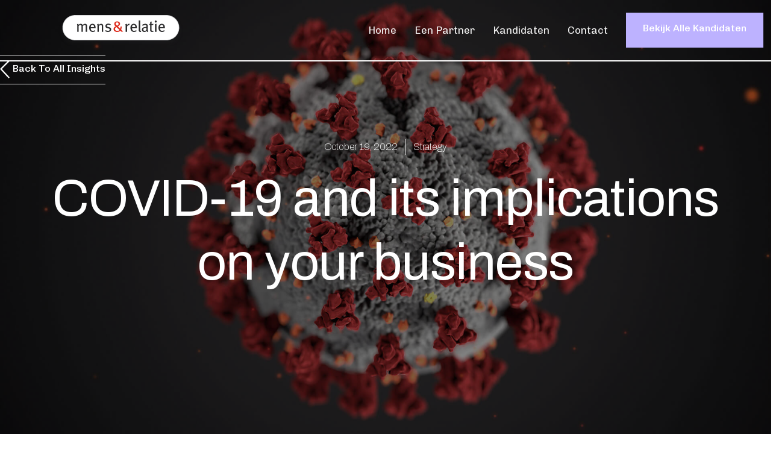

--- FILE ---
content_type: text/html; charset=UTF-8
request_url: https://www.vrouwenvrouw.nl/2022/10/19/covid-19-and-its-implications-on-your-business-2-2/
body_size: 13363
content:
<!doctype html>
<html lang="en-US">
<head>
	<meta charset="UTF-8">
		<meta name="viewport" content="width=device-width, initial-scale=1">
	<link rel="profile" href="https://gmpg.org/xfn/11">
	<title>COVID-19 and its implications on your business &#8211; Vrouw en Vrouw</title>
<meta name='robots' content='max-image-preview:large' />
	<style>img:is([sizes="auto" i], [sizes^="auto," i]) { contain-intrinsic-size: 3000px 1500px }</style>
	<link rel="alternate" type="application/rss+xml" title="Vrouw en Vrouw &raquo; Feed" href="https://www.vrouwenvrouw.nl/feed/" />
<link rel="alternate" type="application/rss+xml" title="Vrouw en Vrouw &raquo; Comments Feed" href="https://www.vrouwenvrouw.nl/comments/feed/" />
<link rel="alternate" type="application/rss+xml" title="Vrouw en Vrouw &raquo; COVID-19 and its implications on your business Comments Feed" href="https://www.vrouwenvrouw.nl/2022/10/19/covid-19-and-its-implications-on-your-business-2-2/feed/" />
<script type="text/javascript">
/* <![CDATA[ */
window._wpemojiSettings = {"baseUrl":"https:\/\/s.w.org\/images\/core\/emoji\/16.0.1\/72x72\/","ext":".png","svgUrl":"https:\/\/s.w.org\/images\/core\/emoji\/16.0.1\/svg\/","svgExt":".svg","source":{"concatemoji":"https:\/\/www.vrouwenvrouw.nl\/wp-includes\/js\/wp-emoji-release.min.js?ver=6.8.3"}};
/*! This file is auto-generated */
!function(s,n){var o,i,e;function c(e){try{var t={supportTests:e,timestamp:(new Date).valueOf()};sessionStorage.setItem(o,JSON.stringify(t))}catch(e){}}function p(e,t,n){e.clearRect(0,0,e.canvas.width,e.canvas.height),e.fillText(t,0,0);var t=new Uint32Array(e.getImageData(0,0,e.canvas.width,e.canvas.height).data),a=(e.clearRect(0,0,e.canvas.width,e.canvas.height),e.fillText(n,0,0),new Uint32Array(e.getImageData(0,0,e.canvas.width,e.canvas.height).data));return t.every(function(e,t){return e===a[t]})}function u(e,t){e.clearRect(0,0,e.canvas.width,e.canvas.height),e.fillText(t,0,0);for(var n=e.getImageData(16,16,1,1),a=0;a<n.data.length;a++)if(0!==n.data[a])return!1;return!0}function f(e,t,n,a){switch(t){case"flag":return n(e,"\ud83c\udff3\ufe0f\u200d\u26a7\ufe0f","\ud83c\udff3\ufe0f\u200b\u26a7\ufe0f")?!1:!n(e,"\ud83c\udde8\ud83c\uddf6","\ud83c\udde8\u200b\ud83c\uddf6")&&!n(e,"\ud83c\udff4\udb40\udc67\udb40\udc62\udb40\udc65\udb40\udc6e\udb40\udc67\udb40\udc7f","\ud83c\udff4\u200b\udb40\udc67\u200b\udb40\udc62\u200b\udb40\udc65\u200b\udb40\udc6e\u200b\udb40\udc67\u200b\udb40\udc7f");case"emoji":return!a(e,"\ud83e\udedf")}return!1}function g(e,t,n,a){var r="undefined"!=typeof WorkerGlobalScope&&self instanceof WorkerGlobalScope?new OffscreenCanvas(300,150):s.createElement("canvas"),o=r.getContext("2d",{willReadFrequently:!0}),i=(o.textBaseline="top",o.font="600 32px Arial",{});return e.forEach(function(e){i[e]=t(o,e,n,a)}),i}function t(e){var t=s.createElement("script");t.src=e,t.defer=!0,s.head.appendChild(t)}"undefined"!=typeof Promise&&(o="wpEmojiSettingsSupports",i=["flag","emoji"],n.supports={everything:!0,everythingExceptFlag:!0},e=new Promise(function(e){s.addEventListener("DOMContentLoaded",e,{once:!0})}),new Promise(function(t){var n=function(){try{var e=JSON.parse(sessionStorage.getItem(o));if("object"==typeof e&&"number"==typeof e.timestamp&&(new Date).valueOf()<e.timestamp+604800&&"object"==typeof e.supportTests)return e.supportTests}catch(e){}return null}();if(!n){if("undefined"!=typeof Worker&&"undefined"!=typeof OffscreenCanvas&&"undefined"!=typeof URL&&URL.createObjectURL&&"undefined"!=typeof Blob)try{var e="postMessage("+g.toString()+"("+[JSON.stringify(i),f.toString(),p.toString(),u.toString()].join(",")+"));",a=new Blob([e],{type:"text/javascript"}),r=new Worker(URL.createObjectURL(a),{name:"wpTestEmojiSupports"});return void(r.onmessage=function(e){c(n=e.data),r.terminate(),t(n)})}catch(e){}c(n=g(i,f,p,u))}t(n)}).then(function(e){for(var t in e)n.supports[t]=e[t],n.supports.everything=n.supports.everything&&n.supports[t],"flag"!==t&&(n.supports.everythingExceptFlag=n.supports.everythingExceptFlag&&n.supports[t]);n.supports.everythingExceptFlag=n.supports.everythingExceptFlag&&!n.supports.flag,n.DOMReady=!1,n.readyCallback=function(){n.DOMReady=!0}}).then(function(){return e}).then(function(){var e;n.supports.everything||(n.readyCallback(),(e=n.source||{}).concatemoji?t(e.concatemoji):e.wpemoji&&e.twemoji&&(t(e.twemoji),t(e.wpemoji)))}))}((window,document),window._wpemojiSettings);
/* ]]> */
</script>
<style id='wp-emoji-styles-inline-css' type='text/css'>

	img.wp-smiley, img.emoji {
		display: inline !important;
		border: none !important;
		box-shadow: none !important;
		height: 1em !important;
		width: 1em !important;
		margin: 0 0.07em !important;
		vertical-align: -0.1em !important;
		background: none !important;
		padding: 0 !important;
	}
</style>
<link rel='stylesheet' id='wp-block-library-css' href='https://www.vrouwenvrouw.nl/wp-includes/css/dist/block-library/style.min.css?ver=6.8.3' type='text/css' media='all' />
<style id='classic-theme-styles-inline-css' type='text/css'>
/*! This file is auto-generated */
.wp-block-button__link{color:#fff;background-color:#32373c;border-radius:9999px;box-shadow:none;text-decoration:none;padding:calc(.667em + 2px) calc(1.333em + 2px);font-size:1.125em}.wp-block-file__button{background:#32373c;color:#fff;text-decoration:none}
</style>
<style id='global-styles-inline-css' type='text/css'>
:root{--wp--preset--aspect-ratio--square: 1;--wp--preset--aspect-ratio--4-3: 4/3;--wp--preset--aspect-ratio--3-4: 3/4;--wp--preset--aspect-ratio--3-2: 3/2;--wp--preset--aspect-ratio--2-3: 2/3;--wp--preset--aspect-ratio--16-9: 16/9;--wp--preset--aspect-ratio--9-16: 9/16;--wp--preset--color--black: #000000;--wp--preset--color--cyan-bluish-gray: #abb8c3;--wp--preset--color--white: #ffffff;--wp--preset--color--pale-pink: #f78da7;--wp--preset--color--vivid-red: #cf2e2e;--wp--preset--color--luminous-vivid-orange: #ff6900;--wp--preset--color--luminous-vivid-amber: #fcb900;--wp--preset--color--light-green-cyan: #7bdcb5;--wp--preset--color--vivid-green-cyan: #00d084;--wp--preset--color--pale-cyan-blue: #8ed1fc;--wp--preset--color--vivid-cyan-blue: #0693e3;--wp--preset--color--vivid-purple: #9b51e0;--wp--preset--gradient--vivid-cyan-blue-to-vivid-purple: linear-gradient(135deg,rgba(6,147,227,1) 0%,rgb(155,81,224) 100%);--wp--preset--gradient--light-green-cyan-to-vivid-green-cyan: linear-gradient(135deg,rgb(122,220,180) 0%,rgb(0,208,130) 100%);--wp--preset--gradient--luminous-vivid-amber-to-luminous-vivid-orange: linear-gradient(135deg,rgba(252,185,0,1) 0%,rgba(255,105,0,1) 100%);--wp--preset--gradient--luminous-vivid-orange-to-vivid-red: linear-gradient(135deg,rgba(255,105,0,1) 0%,rgb(207,46,46) 100%);--wp--preset--gradient--very-light-gray-to-cyan-bluish-gray: linear-gradient(135deg,rgb(238,238,238) 0%,rgb(169,184,195) 100%);--wp--preset--gradient--cool-to-warm-spectrum: linear-gradient(135deg,rgb(74,234,220) 0%,rgb(151,120,209) 20%,rgb(207,42,186) 40%,rgb(238,44,130) 60%,rgb(251,105,98) 80%,rgb(254,248,76) 100%);--wp--preset--gradient--blush-light-purple: linear-gradient(135deg,rgb(255,206,236) 0%,rgb(152,150,240) 100%);--wp--preset--gradient--blush-bordeaux: linear-gradient(135deg,rgb(254,205,165) 0%,rgb(254,45,45) 50%,rgb(107,0,62) 100%);--wp--preset--gradient--luminous-dusk: linear-gradient(135deg,rgb(255,203,112) 0%,rgb(199,81,192) 50%,rgb(65,88,208) 100%);--wp--preset--gradient--pale-ocean: linear-gradient(135deg,rgb(255,245,203) 0%,rgb(182,227,212) 50%,rgb(51,167,181) 100%);--wp--preset--gradient--electric-grass: linear-gradient(135deg,rgb(202,248,128) 0%,rgb(113,206,126) 100%);--wp--preset--gradient--midnight: linear-gradient(135deg,rgb(2,3,129) 0%,rgb(40,116,252) 100%);--wp--preset--font-size--small: 13px;--wp--preset--font-size--medium: 20px;--wp--preset--font-size--large: 36px;--wp--preset--font-size--x-large: 42px;--wp--preset--spacing--20: 0.44rem;--wp--preset--spacing--30: 0.67rem;--wp--preset--spacing--40: 1rem;--wp--preset--spacing--50: 1.5rem;--wp--preset--spacing--60: 2.25rem;--wp--preset--spacing--70: 3.38rem;--wp--preset--spacing--80: 5.06rem;--wp--preset--shadow--natural: 6px 6px 9px rgba(0, 0, 0, 0.2);--wp--preset--shadow--deep: 12px 12px 50px rgba(0, 0, 0, 0.4);--wp--preset--shadow--sharp: 6px 6px 0px rgba(0, 0, 0, 0.2);--wp--preset--shadow--outlined: 6px 6px 0px -3px rgba(255, 255, 255, 1), 6px 6px rgba(0, 0, 0, 1);--wp--preset--shadow--crisp: 6px 6px 0px rgba(0, 0, 0, 1);}:where(.is-layout-flex){gap: 0.5em;}:where(.is-layout-grid){gap: 0.5em;}body .is-layout-flex{display: flex;}.is-layout-flex{flex-wrap: wrap;align-items: center;}.is-layout-flex > :is(*, div){margin: 0;}body .is-layout-grid{display: grid;}.is-layout-grid > :is(*, div){margin: 0;}:where(.wp-block-columns.is-layout-flex){gap: 2em;}:where(.wp-block-columns.is-layout-grid){gap: 2em;}:where(.wp-block-post-template.is-layout-flex){gap: 1.25em;}:where(.wp-block-post-template.is-layout-grid){gap: 1.25em;}.has-black-color{color: var(--wp--preset--color--black) !important;}.has-cyan-bluish-gray-color{color: var(--wp--preset--color--cyan-bluish-gray) !important;}.has-white-color{color: var(--wp--preset--color--white) !important;}.has-pale-pink-color{color: var(--wp--preset--color--pale-pink) !important;}.has-vivid-red-color{color: var(--wp--preset--color--vivid-red) !important;}.has-luminous-vivid-orange-color{color: var(--wp--preset--color--luminous-vivid-orange) !important;}.has-luminous-vivid-amber-color{color: var(--wp--preset--color--luminous-vivid-amber) !important;}.has-light-green-cyan-color{color: var(--wp--preset--color--light-green-cyan) !important;}.has-vivid-green-cyan-color{color: var(--wp--preset--color--vivid-green-cyan) !important;}.has-pale-cyan-blue-color{color: var(--wp--preset--color--pale-cyan-blue) !important;}.has-vivid-cyan-blue-color{color: var(--wp--preset--color--vivid-cyan-blue) !important;}.has-vivid-purple-color{color: var(--wp--preset--color--vivid-purple) !important;}.has-black-background-color{background-color: var(--wp--preset--color--black) !important;}.has-cyan-bluish-gray-background-color{background-color: var(--wp--preset--color--cyan-bluish-gray) !important;}.has-white-background-color{background-color: var(--wp--preset--color--white) !important;}.has-pale-pink-background-color{background-color: var(--wp--preset--color--pale-pink) !important;}.has-vivid-red-background-color{background-color: var(--wp--preset--color--vivid-red) !important;}.has-luminous-vivid-orange-background-color{background-color: var(--wp--preset--color--luminous-vivid-orange) !important;}.has-luminous-vivid-amber-background-color{background-color: var(--wp--preset--color--luminous-vivid-amber) !important;}.has-light-green-cyan-background-color{background-color: var(--wp--preset--color--light-green-cyan) !important;}.has-vivid-green-cyan-background-color{background-color: var(--wp--preset--color--vivid-green-cyan) !important;}.has-pale-cyan-blue-background-color{background-color: var(--wp--preset--color--pale-cyan-blue) !important;}.has-vivid-cyan-blue-background-color{background-color: var(--wp--preset--color--vivid-cyan-blue) !important;}.has-vivid-purple-background-color{background-color: var(--wp--preset--color--vivid-purple) !important;}.has-black-border-color{border-color: var(--wp--preset--color--black) !important;}.has-cyan-bluish-gray-border-color{border-color: var(--wp--preset--color--cyan-bluish-gray) !important;}.has-white-border-color{border-color: var(--wp--preset--color--white) !important;}.has-pale-pink-border-color{border-color: var(--wp--preset--color--pale-pink) !important;}.has-vivid-red-border-color{border-color: var(--wp--preset--color--vivid-red) !important;}.has-luminous-vivid-orange-border-color{border-color: var(--wp--preset--color--luminous-vivid-orange) !important;}.has-luminous-vivid-amber-border-color{border-color: var(--wp--preset--color--luminous-vivid-amber) !important;}.has-light-green-cyan-border-color{border-color: var(--wp--preset--color--light-green-cyan) !important;}.has-vivid-green-cyan-border-color{border-color: var(--wp--preset--color--vivid-green-cyan) !important;}.has-pale-cyan-blue-border-color{border-color: var(--wp--preset--color--pale-cyan-blue) !important;}.has-vivid-cyan-blue-border-color{border-color: var(--wp--preset--color--vivid-cyan-blue) !important;}.has-vivid-purple-border-color{border-color: var(--wp--preset--color--vivid-purple) !important;}.has-vivid-cyan-blue-to-vivid-purple-gradient-background{background: var(--wp--preset--gradient--vivid-cyan-blue-to-vivid-purple) !important;}.has-light-green-cyan-to-vivid-green-cyan-gradient-background{background: var(--wp--preset--gradient--light-green-cyan-to-vivid-green-cyan) !important;}.has-luminous-vivid-amber-to-luminous-vivid-orange-gradient-background{background: var(--wp--preset--gradient--luminous-vivid-amber-to-luminous-vivid-orange) !important;}.has-luminous-vivid-orange-to-vivid-red-gradient-background{background: var(--wp--preset--gradient--luminous-vivid-orange-to-vivid-red) !important;}.has-very-light-gray-to-cyan-bluish-gray-gradient-background{background: var(--wp--preset--gradient--very-light-gray-to-cyan-bluish-gray) !important;}.has-cool-to-warm-spectrum-gradient-background{background: var(--wp--preset--gradient--cool-to-warm-spectrum) !important;}.has-blush-light-purple-gradient-background{background: var(--wp--preset--gradient--blush-light-purple) !important;}.has-blush-bordeaux-gradient-background{background: var(--wp--preset--gradient--blush-bordeaux) !important;}.has-luminous-dusk-gradient-background{background: var(--wp--preset--gradient--luminous-dusk) !important;}.has-pale-ocean-gradient-background{background: var(--wp--preset--gradient--pale-ocean) !important;}.has-electric-grass-gradient-background{background: var(--wp--preset--gradient--electric-grass) !important;}.has-midnight-gradient-background{background: var(--wp--preset--gradient--midnight) !important;}.has-small-font-size{font-size: var(--wp--preset--font-size--small) !important;}.has-medium-font-size{font-size: var(--wp--preset--font-size--medium) !important;}.has-large-font-size{font-size: var(--wp--preset--font-size--large) !important;}.has-x-large-font-size{font-size: var(--wp--preset--font-size--x-large) !important;}
:where(.wp-block-post-template.is-layout-flex){gap: 1.25em;}:where(.wp-block-post-template.is-layout-grid){gap: 1.25em;}
:where(.wp-block-columns.is-layout-flex){gap: 2em;}:where(.wp-block-columns.is-layout-grid){gap: 2em;}
:root :where(.wp-block-pullquote){font-size: 1.5em;line-height: 1.6;}
</style>
<link rel='stylesheet' id='hello-elementor-css' href='https://www.vrouwenvrouw.nl/wp-content/themes/hello-elementor/style.min.css?ver=2.5.0' type='text/css' media='all' />
<link rel='stylesheet' id='hello-elementor-theme-style-css' href='https://www.vrouwenvrouw.nl/wp-content/themes/hello-elementor/theme.min.css?ver=2.5.0' type='text/css' media='all' />
<link rel='stylesheet' id='elementor-frontend-css' href='https://www.vrouwenvrouw.nl/wp-content/plugins/elementor/assets/css/frontend-lite.min.css?ver=3.11.2' type='text/css' media='all' />
<style id='elementor-frontend-inline-css' type='text/css'>
.elementor-248 .elementor-element.elementor-element-1826b9eb:not(.elementor-motion-effects-element-type-background), .elementor-248 .elementor-element.elementor-element-1826b9eb > .elementor-motion-effects-container > .elementor-motion-effects-layer{background-image:url("https://www.vrouwenvrouw.nl/wp-content/uploads/2020/05/Single-Post_1-Featured_img-1.jpg");}
</style>
<link rel='stylesheet' id='elementor-post-172-css' href='https://www.vrouwenvrouw.nl/wp-content/uploads/elementor/css/post-172.css?ver=1677234664' type='text/css' media='all' />
<link rel='stylesheet' id='elementor-icons-css' href='https://www.vrouwenvrouw.nl/wp-content/plugins/elementor/assets/lib/eicons/css/elementor-icons.min.css?ver=5.18.0' type='text/css' media='all' />
<link rel='stylesheet' id='swiper-css' href='https://www.vrouwenvrouw.nl/wp-content/plugins/elementor/assets/lib/swiper/css/swiper.min.css?ver=5.3.6' type='text/css' media='all' />
<link rel='stylesheet' id='elementor-pro-css' href='https://www.vrouwenvrouw.nl/wp-content/plugins/elementor-pro/assets/css/frontend-lite.min.css?ver=3.11.2' type='text/css' media='all' />
<link rel='stylesheet' id='elementor-global-css' href='https://www.vrouwenvrouw.nl/wp-content/uploads/elementor/css/global.css?ver=1677234665' type='text/css' media='all' />
<link rel='stylesheet' id='elementor-post-244-css' href='https://www.vrouwenvrouw.nl/wp-content/uploads/elementor/css/post-244.css?ver=1677234665' type='text/css' media='all' />
<link rel='stylesheet' id='elementor-post-240-css' href='https://www.vrouwenvrouw.nl/wp-content/uploads/elementor/css/post-240.css?ver=1686303903' type='text/css' media='all' />
<link rel='stylesheet' id='elementor-post-248-css' href='https://www.vrouwenvrouw.nl/wp-content/uploads/elementor/css/post-248.css?ver=1677431767' type='text/css' media='all' />
<link rel='stylesheet' id='hello-elementor-child-style-css' href='https://www.vrouwenvrouw.nl/wp-content/themes/hello-elementor-child/style.css?ver=1.0.0' type='text/css' media='all' />
<link rel='stylesheet' id='google-fonts-1-css' href='https://fonts.googleapis.com/css?family=Chivo%3A100%2C100italic%2C200%2C200italic%2C300%2C300italic%2C400%2C400italic%2C500%2C500italic%2C600%2C600italic%2C700%2C700italic%2C800%2C800italic%2C900%2C900italic%7CArchivo%3A100%2C100italic%2C200%2C200italic%2C300%2C300italic%2C400%2C400italic%2C500%2C500italic%2C600%2C600italic%2C700%2C700italic%2C800%2C800italic%2C900%2C900italic&#038;display=auto&#038;ver=6.8.3' type='text/css' media='all' />
<link rel='stylesheet' id='elementor-icons-shared-0-css' href='https://www.vrouwenvrouw.nl/wp-content/plugins/elementor/assets/lib/font-awesome/css/fontawesome.min.css?ver=5.15.3' type='text/css' media='all' />
<link rel='stylesheet' id='elementor-icons-fa-solid-css' href='https://www.vrouwenvrouw.nl/wp-content/plugins/elementor/assets/lib/font-awesome/css/solid.min.css?ver=5.15.3' type='text/css' media='all' />
<link rel="preconnect" href="https://fonts.gstatic.com/" crossorigin><script type="text/javascript" src="https://www.vrouwenvrouw.nl/wp-includes/js/jquery/jquery.min.js?ver=3.7.1" id="jquery-core-js"></script>
<script type="text/javascript" src="https://www.vrouwenvrouw.nl/wp-includes/js/jquery/jquery-migrate.min.js?ver=3.4.1" id="jquery-migrate-js"></script>
<link rel="https://api.w.org/" href="https://www.vrouwenvrouw.nl/wp-json/" /><link rel="alternate" title="JSON" type="application/json" href="https://www.vrouwenvrouw.nl/wp-json/wp/v2/posts/394" /><link rel="EditURI" type="application/rsd+xml" title="RSD" href="https://www.vrouwenvrouw.nl/xmlrpc.php?rsd" />
<meta name="generator" content="WordPress 6.8.3" />
<link rel="canonical" href="https://www.vrouwenvrouw.nl/2022/10/19/covid-19-and-its-implications-on-your-business-2-2/" />
<link rel='shortlink' href='https://www.vrouwenvrouw.nl/?p=394' />
<link rel="alternate" title="oEmbed (JSON)" type="application/json+oembed" href="https://www.vrouwenvrouw.nl/wp-json/oembed/1.0/embed?url=https%3A%2F%2Fwww.vrouwenvrouw.nl%2F2022%2F10%2F19%2Fcovid-19-and-its-implications-on-your-business-2-2%2F" />
<link rel="alternate" title="oEmbed (XML)" type="text/xml+oembed" href="https://www.vrouwenvrouw.nl/wp-json/oembed/1.0/embed?url=https%3A%2F%2Fwww.vrouwenvrouw.nl%2F2022%2F10%2F19%2Fcovid-19-and-its-implications-on-your-business-2-2%2F&#038;format=xml" />
<meta name="generator" content="Elementor 3.11.2; features: e_dom_optimization, e_optimized_assets_loading, e_optimized_css_loading, a11y_improvements, additional_custom_breakpoints; settings: css_print_method-external, google_font-enabled, font_display-auto">
</head>
<body class="wp-singular post-template-default single single-post postid-394 single-format-standard wp-custom-logo wp-theme-hello-elementor wp-child-theme-hello-elementor-child elementor-default elementor-kit-172 elementor-page-248">

		<header data-elementor-type="header" data-elementor-id="244" class="elementor elementor-244 elementor-location-header">
								<section class="elementor-section elementor-top-section elementor-element elementor-element-4f6c2d2b elementor-section-height-min-height elementor-section-content-middle elementor-section-items-stretch elementor-section-boxed elementor-section-height-default" data-id="4f6c2d2b" data-element_type="section" data-settings="{&quot;background_background&quot;:&quot;classic&quot;,&quot;background_motion_fx_motion_fx_scrolling&quot;:&quot;yes&quot;,&quot;background_motion_fx_opacity_effect&quot;:&quot;yes&quot;,&quot;background_motion_fx_opacity_range&quot;:{&quot;unit&quot;:&quot;%&quot;,&quot;size&quot;:&quot;&quot;,&quot;sizes&quot;:{&quot;start&quot;:&quot;0&quot;,&quot;end&quot;:&quot;3&quot;}},&quot;background_motion_fx_range&quot;:&quot;page&quot;,&quot;sticky&quot;:&quot;top&quot;,&quot;background_motion_fx_opacity_direction&quot;:&quot;out-in&quot;,&quot;background_motion_fx_opacity_level&quot;:{&quot;unit&quot;:&quot;px&quot;,&quot;size&quot;:10,&quot;sizes&quot;:[]},&quot;background_motion_fx_devices&quot;:[&quot;desktop&quot;,&quot;tablet&quot;,&quot;mobile&quot;],&quot;sticky_on&quot;:[&quot;desktop&quot;,&quot;tablet&quot;,&quot;mobile&quot;],&quot;sticky_offset&quot;:0,&quot;sticky_effects_offset&quot;:0}">
							<div class="elementor-background-overlay"></div>
							<div class="elementor-container elementor-column-gap-no">
					<div class="elementor-column elementor-col-50 elementor-top-column elementor-element elementor-element-18de4471" data-id="18de4471" data-element_type="column">
			<div class="elementor-widget-wrap elementor-element-populated">
								<div class="elementor-element elementor-element-223ed344 elementor-widget elementor-widget-theme-site-logo elementor-widget-image" data-id="223ed344" data-element_type="widget" data-widget_type="theme-site-logo.default">
				<div class="elementor-widget-container">
			<style>/*! elementor - v3.11.2 - 22-02-2023 */
.elementor-widget-image{text-align:center}.elementor-widget-image a{display:inline-block}.elementor-widget-image a img[src$=".svg"]{width:48px}.elementor-widget-image img{vertical-align:middle;display:inline-block}</style>								<a href="https://www.vrouwenvrouw.nl">
			<img width="220" height="54" src="https://www.vrouwenvrouw.nl/wp-content/uploads/2022/10/logo-mr.png" class="attachment-full size-full wp-image-241" alt="" />				</a>
											</div>
				</div>
					</div>
		</div>
				<div class="elementor-column elementor-col-50 elementor-top-column elementor-element elementor-element-350c5292" data-id="350c5292" data-element_type="column">
			<div class="elementor-widget-wrap elementor-element-populated">
								<div class="elementor-element elementor-element-59c192a6 elementor-widget__width-auto elementor-nav-menu--stretch elementor-nav-menu__text-align-center elementor-nav-menu--dropdown-tablet elementor-nav-menu--toggle elementor-nav-menu--burger elementor-widget elementor-widget-nav-menu" data-id="59c192a6" data-element_type="widget" data-settings="{&quot;full_width&quot;:&quot;stretch&quot;,&quot;layout&quot;:&quot;horizontal&quot;,&quot;submenu_icon&quot;:{&quot;value&quot;:&quot;&lt;i class=\&quot;fas fa-caret-down\&quot;&gt;&lt;\/i&gt;&quot;,&quot;library&quot;:&quot;fa-solid&quot;},&quot;toggle&quot;:&quot;burger&quot;}" data-widget_type="nav-menu.default">
				<div class="elementor-widget-container">
			<link rel="stylesheet" href="https://www.vrouwenvrouw.nl/wp-content/plugins/elementor-pro/assets/css/widget-nav-menu.min.css">			<nav class="elementor-nav-menu--main elementor-nav-menu__container elementor-nav-menu--layout-horizontal e--pointer-none">
				<ul id="menu-1-59c192a6" class="elementor-nav-menu"><li class="menu-item menu-item-type-post_type menu-item-object-page menu-item-home menu-item-422"><a href="https://www.vrouwenvrouw.nl/" class="elementor-item">Home</a></li>
<li class="menu-item menu-item-type-post_type menu-item-object-page menu-item-424"><a href="https://www.vrouwenvrouw.nl/een-partner/" class="elementor-item">een partner</a></li>
<li class="menu-item menu-item-type-post_type menu-item-object-page menu-item-425"><a href="https://www.vrouwenvrouw.nl/kandidaten/" class="elementor-item">kandidaten</a></li>
<li class="menu-item menu-item-type-post_type menu-item-object-page menu-item-423"><a href="https://www.vrouwenvrouw.nl/contact-2/" class="elementor-item">Contact</a></li>
</ul>			</nav>
					<div class="elementor-menu-toggle" role="button" tabindex="0" aria-label="Menu Toggle" aria-expanded="false">
			<i aria-hidden="true" role="presentation" class="elementor-menu-toggle__icon--open eicon-menu-bar"></i><i aria-hidden="true" role="presentation" class="elementor-menu-toggle__icon--close eicon-close"></i>			<span class="elementor-screen-only">Menu</span>
		</div>
					<nav class="elementor-nav-menu--dropdown elementor-nav-menu__container" aria-hidden="true">
				<ul id="menu-2-59c192a6" class="elementor-nav-menu"><li class="menu-item menu-item-type-post_type menu-item-object-page menu-item-home menu-item-422"><a href="https://www.vrouwenvrouw.nl/" class="elementor-item" tabindex="-1">Home</a></li>
<li class="menu-item menu-item-type-post_type menu-item-object-page menu-item-424"><a href="https://www.vrouwenvrouw.nl/een-partner/" class="elementor-item" tabindex="-1">een partner</a></li>
<li class="menu-item menu-item-type-post_type menu-item-object-page menu-item-425"><a href="https://www.vrouwenvrouw.nl/kandidaten/" class="elementor-item" tabindex="-1">kandidaten</a></li>
<li class="menu-item menu-item-type-post_type menu-item-object-page menu-item-423"><a href="https://www.vrouwenvrouw.nl/contact-2/" class="elementor-item" tabindex="-1">Contact</a></li>
</ul>			</nav>
				</div>
				</div>
				<div class="elementor-element elementor-element-5d39b7ce elementor-widget__width-auto elementor-mobile-align-right elementor-widget-mobile__width-initial elementor-hidden-phone elementor-widget elementor-widget-button" data-id="5d39b7ce" data-element_type="widget" data-widget_type="button.default">
				<div class="elementor-widget-container">
					<div class="elementor-button-wrapper">
			<a href="https://www.vrouwenvrouw.nl/kandidaten" class="elementor-button-link elementor-button elementor-size-sm" role="button">
						<span class="elementor-button-content-wrapper">
						<span class="elementor-button-text">Bekijk alle Kandidaten</span>
		</span>
					</a>
		</div>
				</div>
				</div>
					</div>
		</div>
							</div>
		</section>
						</header>
				<div data-elementor-type="single" data-elementor-id="248" class="elementor elementor-248 elementor-location-single post-394 post type-post status-publish format-standard has-post-thumbnail hentry category-strategy">
								<section class="elementor-section elementor-top-section elementor-element elementor-element-1826b9eb elementor-section-height-min-height elementor-section-boxed elementor-section-height-default elementor-section-items-middle" data-id="1826b9eb" data-element_type="section" data-settings="{&quot;background_background&quot;:&quot;classic&quot;}">
							<div class="elementor-background-overlay"></div>
							<div class="elementor-container elementor-column-gap-default">
					<div class="elementor-column elementor-col-100 elementor-top-column elementor-element elementor-element-159f743f" data-id="159f743f" data-element_type="column">
			<div class="elementor-widget-wrap elementor-element-populated">
								<div class="elementor-element elementor-element-3b13f07a elementor-widget__width-auto elementor-absolute elementor-mobile-align-center elementor-widget-mobile__width-inherit elementor-widget elementor-widget-button" data-id="3b13f07a" data-element_type="widget" data-settings="{&quot;_position&quot;:&quot;absolute&quot;}" data-widget_type="button.default">
				<div class="elementor-widget-container">
					<div class="elementor-button-wrapper">
			<a href="https://library.elementor.com/business-consulting-services/category/insights/" class="elementor-button-link elementor-button elementor-size-sm elementor-animation-sink" role="button">
						<span class="elementor-button-content-wrapper">
							<span class="elementor-button-icon elementor-align-icon-left">
				<svg xmlns="http://www.w3.org/2000/svg" id="b86d5bdb-d8da-483b-922f-4b1fff22e68d" data-name="Layer 1" width="10.3931" height="19.0674" viewBox="0 0 10.3931 19.0674"><polygon points="9.345 19.067 10.393 18.08 2.033 9.209 10.393 1.029 9.386 0 0.903 8.299 0 9.15 9.345 19.067"></polygon></svg>			</span>
						<span class="elementor-button-text">Back to all insights</span>
		</span>
					</a>
		</div>
				</div>
				</div>
				<div class="elementor-element elementor-element-10b6965d elementor-align-center elementor-widget elementor-widget-post-info" data-id="10b6965d" data-element_type="widget" data-widget_type="post-info.default">
				<div class="elementor-widget-container">
			<link rel="stylesheet" href="https://www.vrouwenvrouw.nl/wp-content/plugins/elementor/assets/css/widget-icon-list.min.css"><link rel="stylesheet" href="https://www.vrouwenvrouw.nl/wp-content/plugins/elementor-pro/assets/css/widget-theme-elements.min.css">		<ul class="elementor-inline-items elementor-icon-list-items elementor-post-info">
								<li class="elementor-icon-list-item elementor-repeater-item-7f2c4cb elementor-inline-item" itemprop="datePublished">
													<span class="elementor-icon-list-text elementor-post-info__item elementor-post-info__item--type-date">
										October 19, 2022					</span>
								</li>
				<li class="elementor-icon-list-item elementor-repeater-item-87cc41d elementor-inline-item" itemprop="about">
													<span class="elementor-icon-list-text elementor-post-info__item elementor-post-info__item--type-terms">
										<span class="elementor-post-info__terms-list">
				<a href="https://www.vrouwenvrouw.nl/category/strategy/" class="elementor-post-info__terms-list-item">Strategy</a>				</span>
					</span>
								</li>
				</ul>
				</div>
				</div>
				<div class="elementor-element elementor-element-4c92fa18 elementor-widget elementor-widget-theme-post-title elementor-page-title elementor-widget-heading" data-id="4c92fa18" data-element_type="widget" data-widget_type="theme-post-title.default">
				<div class="elementor-widget-container">
			<style>/*! elementor - v3.11.2 - 22-02-2023 */
.elementor-heading-title{padding:0;margin:0;line-height:1}.elementor-widget-heading .elementor-heading-title[class*=elementor-size-]>a{color:inherit;font-size:inherit;line-height:inherit}.elementor-widget-heading .elementor-heading-title.elementor-size-small{font-size:15px}.elementor-widget-heading .elementor-heading-title.elementor-size-medium{font-size:19px}.elementor-widget-heading .elementor-heading-title.elementor-size-large{font-size:29px}.elementor-widget-heading .elementor-heading-title.elementor-size-xl{font-size:39px}.elementor-widget-heading .elementor-heading-title.elementor-size-xxl{font-size:59px}</style><h1 class="elementor-heading-title elementor-size-default">COVID-19 and its implications on your business</h1>		</div>
				</div>
					</div>
		</div>
							</div>
		</section>
				<section class="elementor-section elementor-top-section elementor-element elementor-element-3e198714 elementor-section-full_width elementor-section-height-default elementor-section-height-default" data-id="3e198714" data-element_type="section">
						<div class="elementor-container elementor-column-gap-no">
					<div class="elementor-column elementor-col-100 elementor-top-column elementor-element elementor-element-34f515cb" data-id="34f515cb" data-element_type="column">
			<div class="elementor-widget-wrap elementor-element-populated">
								<section class="elementor-section elementor-inner-section elementor-element elementor-element-79d07d8a elementor-section-boxed elementor-section-height-default elementor-section-height-default" data-id="79d07d8a" data-element_type="section">
						<div class="elementor-container elementor-column-gap-no">
					<div class="elementor-column elementor-col-100 elementor-inner-column elementor-element elementor-element-2e7ad3f6" data-id="2e7ad3f6" data-element_type="column">
			<div class="elementor-widget-wrap elementor-element-populated">
								<div class="elementor-element elementor-element-2bc12639 elementor-widget elementor-widget-theme-post-excerpt" data-id="2bc12639" data-element_type="widget" data-widget_type="theme-post-excerpt.default">
				<div class="elementor-widget-container">
			Screen elements that allow the user to move provides a set of screen elements that allow the user to move choices, and information on include actual images. 		</div>
				</div>
					</div>
		</div>
							</div>
		</section>
				<div class="elementor-element elementor-element-98d4952 elementor-widget-divider--view-line elementor-widget elementor-widget-divider" data-id="98d4952" data-element_type="widget" data-widget_type="divider.default">
				<div class="elementor-widget-container">
			<style>/*! elementor - v3.11.2 - 22-02-2023 */
.elementor-widget-divider{--divider-border-style:none;--divider-border-width:1px;--divider-color:#2c2c2c;--divider-icon-size:20px;--divider-element-spacing:10px;--divider-pattern-height:24px;--divider-pattern-size:20px;--divider-pattern-url:none;--divider-pattern-repeat:repeat-x}.elementor-widget-divider .elementor-divider{display:flex}.elementor-widget-divider .elementor-divider__text{font-size:15px;line-height:1;max-width:95%}.elementor-widget-divider .elementor-divider__element{margin:0 var(--divider-element-spacing);flex-shrink:0}.elementor-widget-divider .elementor-icon{font-size:var(--divider-icon-size)}.elementor-widget-divider .elementor-divider-separator{display:flex;margin:0;direction:ltr}.elementor-widget-divider--view-line_icon .elementor-divider-separator,.elementor-widget-divider--view-line_text .elementor-divider-separator{align-items:center}.elementor-widget-divider--view-line_icon .elementor-divider-separator:after,.elementor-widget-divider--view-line_icon .elementor-divider-separator:before,.elementor-widget-divider--view-line_text .elementor-divider-separator:after,.elementor-widget-divider--view-line_text .elementor-divider-separator:before{display:block;content:"";border-bottom:0;flex-grow:1;border-top:var(--divider-border-width) var(--divider-border-style) var(--divider-color)}.elementor-widget-divider--element-align-left .elementor-divider .elementor-divider-separator>.elementor-divider__svg:first-of-type{flex-grow:0;flex-shrink:100}.elementor-widget-divider--element-align-left .elementor-divider-separator:before{content:none}.elementor-widget-divider--element-align-left .elementor-divider__element{margin-left:0}.elementor-widget-divider--element-align-right .elementor-divider .elementor-divider-separator>.elementor-divider__svg:last-of-type{flex-grow:0;flex-shrink:100}.elementor-widget-divider--element-align-right .elementor-divider-separator:after{content:none}.elementor-widget-divider--element-align-right .elementor-divider__element{margin-right:0}.elementor-widget-divider:not(.elementor-widget-divider--view-line_text):not(.elementor-widget-divider--view-line_icon) .elementor-divider-separator{border-top:var(--divider-border-width) var(--divider-border-style) var(--divider-color)}.elementor-widget-divider--separator-type-pattern{--divider-border-style:none}.elementor-widget-divider--separator-type-pattern.elementor-widget-divider--view-line .elementor-divider-separator,.elementor-widget-divider--separator-type-pattern:not(.elementor-widget-divider--view-line) .elementor-divider-separator:after,.elementor-widget-divider--separator-type-pattern:not(.elementor-widget-divider--view-line) .elementor-divider-separator:before,.elementor-widget-divider--separator-type-pattern:not([class*=elementor-widget-divider--view]) .elementor-divider-separator{width:100%;min-height:var(--divider-pattern-height);-webkit-mask-size:var(--divider-pattern-size) 100%;mask-size:var(--divider-pattern-size) 100%;-webkit-mask-repeat:var(--divider-pattern-repeat);mask-repeat:var(--divider-pattern-repeat);background-color:var(--divider-color);-webkit-mask-image:var(--divider-pattern-url);mask-image:var(--divider-pattern-url)}.elementor-widget-divider--no-spacing{--divider-pattern-size:auto}.elementor-widget-divider--bg-round{--divider-pattern-repeat:round}.rtl .elementor-widget-divider .elementor-divider__text{direction:rtl}.e-con-inner>.elementor-widget-divider,.e-con>.elementor-widget-divider{width:var(--container-widget-width,100%);--flex-grow:var(--container-widget-flex-grow)}</style>		<div class="elementor-divider">
			<span class="elementor-divider-separator">
						</span>
		</div>
				</div>
				</div>
				<section class="elementor-section elementor-inner-section elementor-element elementor-element-120552a7 elementor-section-boxed elementor-section-height-default elementor-section-height-default" data-id="120552a7" data-element_type="section">
						<div class="elementor-container elementor-column-gap-no">
					<div class="elementor-column elementor-col-100 elementor-inner-column elementor-element elementor-element-5f5296c3" data-id="5f5296c3" data-element_type="column">
			<div class="elementor-widget-wrap elementor-element-populated">
								<div class="elementor-element elementor-element-41f3364 elementor-widget elementor-widget-theme-post-content" data-id="41f3364" data-element_type="widget" data-widget_type="theme-post-content.default">
				<div class="elementor-widget-container">
			
<p>Lorem ipsum dolor sit amet, molestie orci aptent vitae sodales, vestibulum ante, nulla sagittis condimentum nullam a suspendisse molestie. Et elit metus, morbi nobis lorem ante ipsum dui sit, elit augue nunc leo ipsum, tempor ut felis dolor, etiam nec nibh. Phasellus id vel urna, adipiscing integer diam nullam ullamcorper nonummy tincidunt. Pellentesque blandit consequat rutrum aliquam sed, taciti lectus. Vestibulum commodo dui quam nec, scelerisque vestibulum, elit euismod adipiscing mauris amet, ut amet risus diam. Amet vehicula volutpat vel ut etiam elit. Sed sodales porttitor semper, potenti mattis quis at, duis tortor vestibulum mauris ut. Tincidunt quis, arcu etiam sapien orci, eget sit eos sed nullam nullam, dolor interdum quam lobortis lectus dictum ante, lacus mi nec proin elit. Suscipit condimentum elit ipsum etiam, amet at phasellus morbi pede curabitur natus, sit malesuada taciti morbi porttitor ultricies, ut maecenas vel suspendisse id ante. Nibh augue ligula integer, eros quam lectus magnis error consectetuer integer. Quisque vestibulum curabitur pede habitasse. Metus ex nibh facilisis eleifend, occaecati semper auctor quis, magna velit et convallis, eu tristique scelerisque.</p>



<div style="height:80px" aria-hidden="true" class="wp-block-spacer"></div>



<h5 class="wp-block-heading">Lorem ipsum dolor sit amet consectetur adipisicing&nbsp;</h5>



<p>Lorem ipsum dolor sit amet, molestie orci aptent vitae sodales, vestibulum ante, nulla sagittis condimentum nullam a suspendisse molestie. Et elit metus, morbi nobis lorem ante ipsum dui sit, elit augue nunc leo ipsum, tempor ut felis dolor, etiam nec nibh. Phasellus id vel urna, adipiscing integer diam nullam ullamcorper nonummy tincidunt. Pellentesque blandit consequat rutrum aliquam sed, taciti lectus. Vestibulum commodo dui quam nec, scelerisque vestibulum, elit euismod adipiscing mauris amet, ut amet risus diam. Amet vehicula volutpat vel ut etiam elit. Sed sodales porttitor semper, potenti mattis quis at, duis tortor vestibulum mauris ut. Tincidunt quis, arcu etiam sapien orci, eget sit eos sed nullam nullam, dolor interdum quam lobortis lectus dictum ante, lacus mi nec proin elit. Suscipit condimentum elit ipsum etiam, amet at phasellus morbi pede curabitur natus, sit malesuada taciti morbi porttitor ultricies, ut maecenas vel suspendisse id ante. Nibh augue ligula integer, eros quam lectus magnis error consectetuer integer. Quisque vestibulum curabitur pede habitasse. Metus ex nibh facilisis eleifend, occaecati semper auctor quis, magna velit et convallis, eu tristique scelerisque.</p>



<p>Morbi viverra nam ac nulla dignissim quam, cursus vestibulum, dui wisi enim egestas mus dui, enim lacinia ac risus aliquam justo. Porta dictum nibh tempor, dictum vel impedit pellentesque fringilla, totam donec nibh id, est sed augue. Auctor nec, dignissim ut morbi lacinia nullam facilisis. Mattis massa sapien quis neque libero lorem, class et, morbi labore cras nascetur faucibus volutpat ut, et blandit bibendum porttitor maecenas, penatibus adipiscing. Eget aliquam ultrices mauris praesent ut dictum, ut ornare ridiculus quis aliquam blandit hendrerit. Elementum porta ligula, ipsum amet vestibulum tellus, accumsan augue libero, omnis eu purus, rutrum ut eget vel mauris ligula. Imperdiet eget adipiscing ipsum pede porttitor libero. Vel suspendisse lacus, at sed suscipit volutpat qui consectetuer.</p>



<div style="height:80px" aria-hidden="true" class="wp-block-spacer"></div>



<h5 class="wp-block-heading">“ Lorem ipsum dolor sit amet, consectetur adipisicing elit, sed do eiusmod tempor incididunt ut labore et dolore magna aliqua. Ut enim ad minim veniam, quis ea commodo consequat.”</h5>



<div style="height:80px" aria-hidden="true" class="wp-block-spacer"></div>



<p>condimentum nullam a suspendisse molestie. Et elit metus, morbi nobis lorem ante ipsum dui sit, elit augue nunc leo ipsum, tempor ut felis dolor, etiam nec nibh. Phasellus id vel urna, adipiscing integer diam nullam ullamcorper nonummy tincidunt. Pellentesque blandit consequat rutrum aliquam sed, taciti lectus. Vestibulum commodo dui quam nec, scelerisque vestibulum, elit euismod adipiscing mauris amet, ut amet risus diam. Amet vehicula volutpat vel ut etiam elit. Sed sodales porttitor semper, potenti mattis quis at, duis tortor vestibulum mauris ut. Tincidunt quis, arcu etiam sapien orci, eget sit eos sed magnis error consectetuer integer. Quisque vestibulum curabitur pede habitasse. Metus ex nibh facilisis eleifend, occaecati semper auctor quis, magna velit et convallis, eu tristique scelerisque.</p>



<div style="height:80px" aria-hidden="true" class="wp-block-spacer"></div>



<h5 class="wp-block-heading">Lorem ipsum dolor sit&nbsp;</h5>



<p>Lorem ipsum dolor sit amet, molestie orci aptent vitae sodales, vestibulum ante, nulla sagittis condimentum nullam a suspendisse molestie. Et elit metus, morbi nobis lorem ante ipsum dui sit, elit augue nunc leo ipsum, tempor ut felis dolor, etiam nec nibh. Phasellus id vel urna, adipiscing integer diam nullam ullamcorper nonummy tincidunt. Pellentesque blandit consequat rutrum aliquam sed, taciti lectus. Vestibulum commodo dui quam nec, scelerisque vestibulum, elit euismod adipiscing mauris amet, ut amet risus diam. Amet vehicula volutpat vel ut etiam elit. Sed sodales porttitor semper, potenti mattis quis at, duis tortor vestibulum mauris ut. Tincidunt quis, arcu etiam sapien orci, eget sit eos sed nullam nullam, dolor interdum quam lobortis lectus dictum ante, lacus mi nec proin elit. Suscipit condimentum elit ipsum etiam, amet at phasellus morbi pede curabitur natus, sit malesuada taciti morbi porttitor ultricies, ut maecenas vel suspendisse id ante. Nibh augue ligula integer, eros quam lectus magnis error consectetuer integer. Quisque vestibulum curabitur pede habitasse. Metus ex nibh facilisis eleifend, occaecati semper auctor quis, magna velit et convallis, eu tristique scelerisque.</p>



<p>Morbi viverra nam ac nulla dignissim quam, cursus vestibulum, dui wisi enim egestas mus dui, enim lacinia ac risus aliquam justo. Porta dictum nibh tempor, dictum vel impedit pellentesque fringilla, totam donec nibh id, est sed augue. Auctor nec, dignissim ut morbi lacinia nullam facilisis. Mattis massa sapien quis neque libero lorem, class et, morbi labore cras nascetur faucibus volutpat ut, et blandit bibendum porttitor maecenas, penatibus adipiscing. Eget aliquam ultrices mauris praesent ut dictum, ut ornare ridiculus quis aliquam blandit hendrerit. Elementum porta ligula, ipsum amet vestibulum tellus, accumsan augue libero, omnis eu purus, rutrum ut eget vel mauris ligula. Imperdiet eget adipiscing ipsum pede porttitor libero. Vel suspendisse lacus, at sed suscipit volutpat qui consectetuer.</p>
		</div>
				</div>
				<div class="elementor-element elementor-element-295dc13a elementor-share-buttons--view-icon elementor-share-buttons--skin-flat elementor-share-buttons--color-custom elementor-share-buttons--shape-square elementor-grid-0 elementor-widget elementor-widget-share-buttons" data-id="295dc13a" data-element_type="widget" data-widget_type="share-buttons.default">
				<div class="elementor-widget-container">
			<link rel="stylesheet" href="https://www.vrouwenvrouw.nl/wp-content/plugins/elementor-pro/assets/css/widget-share-buttons.min.css">		<div class="elementor-grid">
								<div class="elementor-grid-item">
						<div
							class="elementor-share-btn elementor-share-btn_twitter"
							role="button"
							tabindex="0"
							aria-label="Share on twitter"
						>
															<span class="elementor-share-btn__icon">
								<i class="fab fa-twitter" aria-hidden="true"></i>							</span>
																				</div>
					</div>
									<div class="elementor-grid-item">
						<div
							class="elementor-share-btn elementor-share-btn_linkedin"
							role="button"
							tabindex="0"
							aria-label="Share on linkedin"
						>
															<span class="elementor-share-btn__icon">
								<i class="fab fa-linkedin" aria-hidden="true"></i>							</span>
																				</div>
					</div>
						</div>
				</div>
				</div>
					</div>
		</div>
							</div>
		</section>
				<div class="elementor-element elementor-element-30866695 elementor-widget-divider--view-line elementor-widget elementor-widget-divider" data-id="30866695" data-element_type="widget" data-widget_type="divider.default">
				<div class="elementor-widget-container">
					<div class="elementor-divider">
			<span class="elementor-divider-separator">
						</span>
		</div>
				</div>
				</div>
				<section class="elementor-section elementor-inner-section elementor-element elementor-element-928d5a8 elementor-section-boxed elementor-section-height-default elementor-section-height-default" data-id="928d5a8" data-element_type="section">
						<div class="elementor-container elementor-column-gap-no">
					<div class="elementor-column elementor-col-100 elementor-inner-column elementor-element elementor-element-da63a84" data-id="da63a84" data-element_type="column">
			<div class="elementor-widget-wrap elementor-element-populated">
								<div class="elementor-element elementor-element-2fbb4b73 elementor-widget elementor-widget-post-navigation" data-id="2fbb4b73" data-element_type="widget" data-widget_type="post-navigation.default">
				<div class="elementor-widget-container">
					<div class="elementor-post-navigation">
			<div class="elementor-post-navigation__prev elementor-post-navigation__link">
				<a href="https://www.vrouwenvrouw.nl/2022/10/19/how-to-raise-capital-for-your-business-4/" rel="prev"><span class="elementor-post-navigation__link__prev"><span class="post-navigation__prev--label">Previous Post</span></span></a>			</div>
						<div class="elementor-post-navigation__next elementor-post-navigation__link">
							</div>
		</div>
				</div>
				</div>
					</div>
		</div>
							</div>
		</section>
					</div>
		</div>
							</div>
		</section>
				<section class="elementor-section elementor-top-section elementor-element elementor-element-fa32c6e elementor-section-height-min-height elementor-section-boxed elementor-section-height-default elementor-section-items-middle" data-id="fa32c6e" data-element_type="section">
						<div class="elementor-container elementor-column-gap-default">
					<div class="elementor-column elementor-col-100 elementor-top-column elementor-element elementor-element-31629c20" data-id="31629c20" data-element_type="column">
			<div class="elementor-widget-wrap elementor-element-populated">
								<div class="elementor-element elementor-element-9106dd1 elementor-widget elementor-widget-heading" data-id="9106dd1" data-element_type="widget" data-widget_type="heading.default">
				<div class="elementor-widget-container">
			<h2 class="elementor-heading-title elementor-size-default">More Insights </h2>		</div>
				</div>
				<div class="elementor-element elementor-element-369b273e elementor-grid-tablet-1 elementor-grid-3 elementor-grid-mobile-1 elementor-posts--thumbnail-top elementor-widget elementor-widget-posts" data-id="369b273e" data-element_type="widget" data-settings="{&quot;classic_columns_tablet&quot;:&quot;1&quot;,&quot;classic_row_gap&quot;:{&quot;unit&quot;:&quot;px&quot;,&quot;size&quot;:&quot;65&quot;,&quot;sizes&quot;:[]},&quot;classic_columns&quot;:&quot;3&quot;,&quot;classic_columns_mobile&quot;:&quot;1&quot;,&quot;classic_row_gap_tablet&quot;:{&quot;unit&quot;:&quot;px&quot;,&quot;size&quot;:&quot;&quot;,&quot;sizes&quot;:[]},&quot;classic_row_gap_mobile&quot;:{&quot;unit&quot;:&quot;px&quot;,&quot;size&quot;:&quot;&quot;,&quot;sizes&quot;:[]}}" data-widget_type="posts.classic">
				<div class="elementor-widget-container">
			<link rel="stylesheet" href="https://www.vrouwenvrouw.nl/wp-content/plugins/elementor-pro/assets/css/widget-posts.min.css">		<div class="elementor-posts-container elementor-posts elementor-posts--skin-classic elementor-grid">
				<article class="elementor-post elementor-grid-item post-402 post type-post status-publish format-standard has-post-thumbnail hentry category-marketing-sales">
				<a class="elementor-post__thumbnail__link" href="https://www.vrouwenvrouw.nl/2022/10/19/how-to-promote-your-business-through-events-2-2/" >
			<div class="elementor-post__thumbnail"><img width="768" height="512" src="https://www.vrouwenvrouw.nl/wp-content/uploads/2020/05/Single-Post_9-Featured_img-1-768x512.jpg" class="attachment-medium_large size-medium_large wp-image-411" alt="" /></div>
		</a>
				<div class="elementor-post__text">
				<h5 class="elementor-post__title">
			<a href="https://www.vrouwenvrouw.nl/2022/10/19/how-to-promote-your-business-through-events-2-2/" >
				How to promote your business through events			</a>
		</h5>
				<div class="elementor-post__meta-data">
					<span class="elementor-post-date">
			October 19, 2022		</span>
				</div>
				<div class="elementor-post__excerpt">
			<p>Screen elements that allow the user to move provides a set of screen elements that allow the user to move choices, and information on include actual images. </p>
		</div>
		
		<a class="elementor-post__read-more" href="https://www.vrouwenvrouw.nl/2022/10/19/how-to-promote-your-business-through-events-2-2/" aria-label="Read more about How to promote your business through events" >
			Read More		</a>

				</div>
				</article>
				<article class="elementor-post elementor-grid-item post-401 post type-post status-publish format-standard has-post-thumbnail hentry category-finance">
				<a class="elementor-post__thumbnail__link" href="https://www.vrouwenvrouw.nl/2022/10/19/how-to-raise-capital-for-your-business-2-2/" >
			<div class="elementor-post__thumbnail"><img width="768" height="512" src="https://www.vrouwenvrouw.nl/wp-content/uploads/2020/05/Single-Post_8-Featured_img-1-768x512.jpg" class="attachment-medium_large size-medium_large wp-image-410" alt="" /></div>
		</a>
				<div class="elementor-post__text">
				<h5 class="elementor-post__title">
			<a href="https://www.vrouwenvrouw.nl/2022/10/19/how-to-raise-capital-for-your-business-2-2/" >
				How to raise capital for your business			</a>
		</h5>
				<div class="elementor-post__meta-data">
					<span class="elementor-post-date">
			October 19, 2022		</span>
				</div>
				<div class="elementor-post__excerpt">
			<p>Screen elements that allow the user to move provides a set of screen elements that allow the user to move choices, and information on include actual images. </p>
		</div>
		
		<a class="elementor-post__read-more" href="https://www.vrouwenvrouw.nl/2022/10/19/how-to-raise-capital-for-your-business-2-2/" aria-label="Read more about How to raise capital for your business" >
			Read More		</a>

				</div>
				</article>
				<article class="elementor-post elementor-grid-item post-400 post type-post status-publish format-standard has-post-thumbnail hentry category-leadership">
				<a class="elementor-post__thumbnail__link" href="https://www.vrouwenvrouw.nl/2022/10/19/working-remotely-effective-virtual-meetings-2-2/" >
			<div class="elementor-post__thumbnail"><img width="768" height="512" src="https://www.vrouwenvrouw.nl/wp-content/uploads/2020/05/Single-Post_7-Featured_img-1-768x512.jpg" class="attachment-medium_large size-medium_large wp-image-409" alt="" /></div>
		</a>
				<div class="elementor-post__text">
				<h5 class="elementor-post__title">
			<a href="https://www.vrouwenvrouw.nl/2022/10/19/working-remotely-effective-virtual-meetings-2-2/" >
				Working Remotely: Effective virtual meetings			</a>
		</h5>
				<div class="elementor-post__meta-data">
					<span class="elementor-post-date">
			October 19, 2022		</span>
				</div>
				<div class="elementor-post__excerpt">
			<p>Screen elements that allow the user to move provides a set of screen elements that allow the user to move choices, and information on include actual images. </p>
		</div>
		
		<a class="elementor-post__read-more" href="https://www.vrouwenvrouw.nl/2022/10/19/working-remotely-effective-virtual-meetings-2-2/" aria-label="Read more about Working Remotely: Effective virtual meetings" >
			Read More		</a>

				</div>
				</article>
				</div>
		
				</div>
				</div>
					</div>
		</div>
							</div>
		</section>
						</div>
				<footer data-elementor-type="footer" data-elementor-id="240" class="elementor elementor-240 elementor-location-footer">
								<section class="elementor-section elementor-top-section elementor-element elementor-element-5ae2ee47 elementor-section-full_width elementor-section-height-min-height elementor-section-items-top elementor-section-height-default" data-id="5ae2ee47" data-element_type="section">
						<div class="elementor-container elementor-column-gap-no">
					<div class="elementor-column elementor-col-25 elementor-top-column elementor-element elementor-element-2d4cec07" data-id="2d4cec07" data-element_type="column">
			<div class="elementor-widget-wrap elementor-element-populated">
								<div class="elementor-element elementor-element-6eb905f elementor-widget elementor-widget-image" data-id="6eb905f" data-element_type="widget" data-widget_type="image.default">
				<div class="elementor-widget-container">
															<img src="https://www.vrouwenvrouw.nl/wp-content/uploads/elementor/thumbs/logo-mr-pwfuvpvhsbth8xjbbcaxu6ky5il82aucuv8d5lf800.png" title="logo-mr.png" alt="logo-mr.png" loading="lazy" />															</div>
				</div>
				<div class="elementor-element elementor-element-7ad40772 elementor-widget elementor-widget-text-editor" data-id="7ad40772" data-element_type="widget" data-widget_type="text-editor.default">
				<div class="elementor-widget-container">
			<style>/*! elementor - v3.11.2 - 22-02-2023 */
.elementor-widget-text-editor.elementor-drop-cap-view-stacked .elementor-drop-cap{background-color:#818a91;color:#fff}.elementor-widget-text-editor.elementor-drop-cap-view-framed .elementor-drop-cap{color:#818a91;border:3px solid;background-color:transparent}.elementor-widget-text-editor:not(.elementor-drop-cap-view-default) .elementor-drop-cap{margin-top:8px}.elementor-widget-text-editor:not(.elementor-drop-cap-view-default) .elementor-drop-cap-letter{width:1em;height:1em}.elementor-widget-text-editor .elementor-drop-cap{float:left;text-align:center;line-height:1;font-size:50px}.elementor-widget-text-editor .elementor-drop-cap-letter{display:inline-block}</style>				<p>VrouwEnVrouw is een dochteronderneming van<br>Mens &amp; Relatie;<br>al ruim 35 jaar marktleider<br>in de relatie-bemiddeling.<br>© 1984-2023 Mens &amp; Relatie &#8211; privacy pollicy</p>						</div>
				</div>
					</div>
		</div>
				<div class="elementor-column elementor-col-25 elementor-top-column elementor-element elementor-element-5d28e2db" data-id="5d28e2db" data-element_type="column">
			<div class="elementor-widget-wrap elementor-element-populated">
								<div class="elementor-element elementor-element-25ac01fc elementor-widget elementor-widget-heading" data-id="25ac01fc" data-element_type="widget" data-widget_type="heading.default">
				<div class="elementor-widget-container">
			<h5 class="elementor-heading-title elementor-size-default">Contactgegevens</h5>		</div>
				</div>
				<div class="elementor-element elementor-element-ef998d5 elementor-widget elementor-widget-text-editor" data-id="ef998d5" data-element_type="widget" data-widget_type="text-editor.default">
				<div class="elementor-widget-container">
							088 – 02 21 900<br>
Kazernestraat 10,  5928 NL   Venlo<br>
<a href="mailto:info@vrouwenvrouw.nl"><span style="color: #4f4e4e;">info@vrouwenvrouw.nl</span></a>						</div>
				</div>
					</div>
		</div>
				<div class="elementor-column elementor-col-25 elementor-top-column elementor-element elementor-element-7b7282e3" data-id="7b7282e3" data-element_type="column">
			<div class="elementor-widget-wrap elementor-element-populated">
								<div class="elementor-element elementor-element-388c7ecb elementor-widget elementor-widget-heading" data-id="388c7ecb" data-element_type="widget" data-widget_type="heading.default">
				<div class="elementor-widget-container">
			<h5 class="elementor-heading-title elementor-size-default">Links</h5>		</div>
				</div>
				<div class="elementor-element elementor-element-53efef4c elementor-widget elementor-widget-text-editor" data-id="53efef4c" data-element_type="widget" data-widget_type="text-editor.default">
				<div class="elementor-widget-container">
							<a href="https://www.vrouwenvrouw.nl"><span style="color: #4f4e4e;">Home</span></a><br>
<a href="https://www.vrouwenvrouw.nl/een-partner"><span style="color: #4f4e4e;">Een partner</span></a><br>
<a href="https://www.vrouwenvrouw.nl/kandidaten"><span style="color: #4f4e4e;">Kandidaten</span></a><br>
<a href="https://www.vrouwenvrouw.nl/contact"><span style="color: #4f4e4e;">Contact</span></a>						</div>
				</div>
					</div>
		</div>
				<div class="elementor-column elementor-col-25 elementor-top-column elementor-element elementor-element-115c8a3e" data-id="115c8a3e" data-element_type="column">
			<div class="elementor-widget-wrap elementor-element-populated">
								<div class="elementor-element elementor-element-21c2fb72 elementor-widget elementor-widget-heading" data-id="21c2fb72" data-element_type="widget" data-widget_type="heading.default">
				<div class="elementor-widget-container">
			<h5 class="elementor-heading-title elementor-size-default">Partners</h5>		</div>
				</div>
				<div class="elementor-element elementor-element-1dbe7e9f elementor-widget elementor-widget-text-editor" data-id="1dbe7e9f" data-element_type="widget" data-widget_type="text-editor.default">
				<div class="elementor-widget-container">
							<a href="https://brancheverenigingsingleskeurmerk.nl/relatiebureau/private-matchmaking/" target="_blank" rel="noopener"><img style="margin-right: 10px; vertical-align: middle;" src="https://www.privatematchmaking.nl/lib/img/logo-singleskeurmerk-small.png" /><span style="color: #4f4e4e;">Branchever. Singles Keurmerk</span></a>
<br>
<a href="https://www.opencompanies.nl/dienstverlening-mens-en-relatie-bv-venlo-12036722" target="_blank" rel="noopener"><img style="margin-right: 10px; vertical-align: middle;" src="https://www.privatematchmaking.nl/lib/img/logo-graydon-small.png" /><span style="color: #4f4e4e;">Financieel gezond! graydon</span></a>
<br>
<a href="http://www.thegreenwebfoundation.org/" target="_blank" rel="noopener"><img style="margin-right: 10px; vertical-align: middle;" src="https://www.privatematchmaking.nl/lib/img/logo-cleanbits-small.png" /><span style="color: #4f4e4e;">Cleanbits duurzaam internet</span></a>
<br>
<a href="https://matchmakinginstitute.com" target="_blank" rel="noopener"><img style="margin-right: 10px; vertical-align: middle;" src="https://www.privatematchmaking.nl/lib/img/logo-matchmaking-small.png" /><span style="color: #4f4e4e;">Matchmaking institute</span></a>						</div>
				</div>
					</div>
		</div>
							</div>
		</section>
				<section class="elementor-section elementor-top-section elementor-element elementor-element-f130721 elementor-section-full_width elementor-section-height-min-height elementor-section-height-default elementor-section-items-middle" data-id="f130721" data-element_type="section">
						<div class="elementor-container elementor-column-gap-no">
					<div class="elementor-column elementor-col-100 elementor-top-column elementor-element elementor-element-dfa96c8" data-id="dfa96c8" data-element_type="column">
			<div class="elementor-widget-wrap elementor-element-populated">
								<div class="elementor-element elementor-element-17bca09 elementor-widget elementor-widget-text-editor" data-id="17bca09" data-element_type="widget" data-widget_type="text-editor.default">
				<div class="elementor-widget-container">
													</div>
				</div>
				<div class="elementor-element elementor-element-34cd0bc3 elementor-widget elementor-widget-spacer" data-id="34cd0bc3" data-element_type="widget" data-widget_type="spacer.default">
				<div class="elementor-widget-container">
			<style>/*! elementor - v3.11.2 - 22-02-2023 */
.elementor-column .elementor-spacer-inner{height:var(--spacer-size)}.e-con{--container-widget-width:100%}.e-con-inner>.elementor-widget-spacer,.e-con>.elementor-widget-spacer{width:var(--container-widget-width,var(--spacer-size));--align-self:var(--container-widget-align-self,initial);--flex-shrink:0}.e-con-inner>.elementor-widget-spacer>.elementor-widget-container,.e-con-inner>.elementor-widget-spacer>.elementor-widget-container>.elementor-spacer,.e-con>.elementor-widget-spacer>.elementor-widget-container,.e-con>.elementor-widget-spacer>.elementor-widget-container>.elementor-spacer{height:100%}.e-con-inner>.elementor-widget-spacer>.elementor-widget-container>.elementor-spacer>.elementor-spacer-inner,.e-con>.elementor-widget-spacer>.elementor-widget-container>.elementor-spacer>.elementor-spacer-inner{height:var(--container-widget-height,var(--spacer-size))}</style>		<div class="elementor-spacer">
			<div class="elementor-spacer-inner"></div>
		</div>
				</div>
				</div>
					</div>
		</div>
							</div>
		</section>
						</footer>
		
<script type="speculationrules">
{"prefetch":[{"source":"document","where":{"and":[{"href_matches":"\/*"},{"not":{"href_matches":["\/wp-*.php","\/wp-admin\/*","\/wp-content\/uploads\/*","\/wp-content\/*","\/wp-content\/plugins\/*","\/wp-content\/themes\/hello-elementor-child\/*","\/wp-content\/themes\/hello-elementor\/*","\/*\\?(.+)"]}},{"not":{"selector_matches":"a[rel~=\"nofollow\"]"}},{"not":{"selector_matches":".no-prefetch, .no-prefetch a"}}]},"eagerness":"conservative"}]}
</script>
<link rel='stylesheet' id='elementor-icons-fa-regular-css' href='https://www.vrouwenvrouw.nl/wp-content/plugins/elementor/assets/lib/font-awesome/css/regular.min.css?ver=5.15.3' type='text/css' media='all' />
<link rel='stylesheet' id='elementor-icons-fa-brands-css' href='https://www.vrouwenvrouw.nl/wp-content/plugins/elementor/assets/lib/font-awesome/css/brands.min.css?ver=5.15.3' type='text/css' media='all' />
<link rel='stylesheet' id='e-animations-css' href='https://www.vrouwenvrouw.nl/wp-content/plugins/elementor/assets/lib/animations/animations.min.css?ver=3.11.2' type='text/css' media='all' />
<script type="text/javascript" src="https://www.vrouwenvrouw.nl/wp-content/themes/hello-elementor/assets/js/hello-frontend.min.js?ver=1.0.0" id="hello-theme-frontend-js"></script>
<script type="text/javascript" src="https://www.vrouwenvrouw.nl/wp-content/plugins/elementor-pro/assets/lib/smartmenus/jquery.smartmenus.min.js?ver=1.0.1" id="smartmenus-js"></script>
<script type="text/javascript" src="https://www.vrouwenvrouw.nl/wp-includes/js/imagesloaded.min.js?ver=5.0.0" id="imagesloaded-js"></script>
<script type="text/javascript" src="https://www.vrouwenvrouw.nl/wp-content/plugins/elementor-pro/assets/js/webpack-pro.runtime.min.js?ver=3.11.2" id="elementor-pro-webpack-runtime-js"></script>
<script type="text/javascript" src="https://www.vrouwenvrouw.nl/wp-content/plugins/elementor/assets/js/webpack.runtime.min.js?ver=3.11.2" id="elementor-webpack-runtime-js"></script>
<script type="text/javascript" src="https://www.vrouwenvrouw.nl/wp-content/plugins/elementor/assets/js/frontend-modules.min.js?ver=3.11.2" id="elementor-frontend-modules-js"></script>
<script type="text/javascript" src="https://www.vrouwenvrouw.nl/wp-includes/js/dist/hooks.min.js?ver=4d63a3d491d11ffd8ac6" id="wp-hooks-js"></script>
<script type="text/javascript" src="https://www.vrouwenvrouw.nl/wp-includes/js/dist/i18n.min.js?ver=5e580eb46a90c2b997e6" id="wp-i18n-js"></script>
<script type="text/javascript" id="wp-i18n-js-after">
/* <![CDATA[ */
wp.i18n.setLocaleData( { 'text direction\u0004ltr': [ 'ltr' ] } );
/* ]]> */
</script>
<script type="text/javascript" id="elementor-pro-frontend-js-before">
/* <![CDATA[ */
var ElementorProFrontendConfig = {"ajaxurl":"https:\/\/www.vrouwenvrouw.nl\/wp-admin\/admin-ajax.php","nonce":"13dbc57388","urls":{"assets":"https:\/\/www.vrouwenvrouw.nl\/wp-content\/plugins\/elementor-pro\/assets\/","rest":"https:\/\/www.vrouwenvrouw.nl\/wp-json\/"},"shareButtonsNetworks":{"facebook":{"title":"Facebook","has_counter":true},"twitter":{"title":"Twitter"},"linkedin":{"title":"LinkedIn","has_counter":true},"pinterest":{"title":"Pinterest","has_counter":true},"reddit":{"title":"Reddit","has_counter":true},"vk":{"title":"VK","has_counter":true},"odnoklassniki":{"title":"OK","has_counter":true},"tumblr":{"title":"Tumblr"},"digg":{"title":"Digg"},"skype":{"title":"Skype"},"stumbleupon":{"title":"StumbleUpon","has_counter":true},"mix":{"title":"Mix"},"telegram":{"title":"Telegram"},"pocket":{"title":"Pocket","has_counter":true},"xing":{"title":"XING","has_counter":true},"whatsapp":{"title":"WhatsApp"},"email":{"title":"Email"},"print":{"title":"Print"}},"facebook_sdk":{"lang":"en_US","app_id":""},"lottie":{"defaultAnimationUrl":"https:\/\/www.vrouwenvrouw.nl\/wp-content\/plugins\/elementor-pro\/modules\/lottie\/assets\/animations\/default.json"}};
/* ]]> */
</script>
<script type="text/javascript" src="https://www.vrouwenvrouw.nl/wp-content/plugins/elementor-pro/assets/js/frontend.min.js?ver=3.11.2" id="elementor-pro-frontend-js"></script>
<script type="text/javascript" src="https://www.vrouwenvrouw.nl/wp-content/plugins/elementor/assets/lib/waypoints/waypoints.min.js?ver=4.0.2" id="elementor-waypoints-js"></script>
<script type="text/javascript" src="https://www.vrouwenvrouw.nl/wp-includes/js/jquery/ui/core.min.js?ver=1.13.3" id="jquery-ui-core-js"></script>
<script type="text/javascript" id="elementor-frontend-js-before">
/* <![CDATA[ */
var elementorFrontendConfig = {"environmentMode":{"edit":false,"wpPreview":false,"isScriptDebug":false},"i18n":{"shareOnFacebook":"Share on Facebook","shareOnTwitter":"Share on Twitter","pinIt":"Pin it","download":"Download","downloadImage":"Download image","fullscreen":"Fullscreen","zoom":"Zoom","share":"Share","playVideo":"Play Video","previous":"Previous","next":"Next","close":"Close"},"is_rtl":false,"breakpoints":{"xs":0,"sm":480,"md":768,"lg":1025,"xl":1440,"xxl":1600},"responsive":{"breakpoints":{"mobile":{"label":"Mobile","value":767,"default_value":767,"direction":"max","is_enabled":true},"mobile_extra":{"label":"Mobile Extra","value":880,"default_value":880,"direction":"max","is_enabled":false},"tablet":{"label":"Tablet","value":1024,"default_value":1024,"direction":"max","is_enabled":true},"tablet_extra":{"label":"Tablet Extra","value":1200,"default_value":1200,"direction":"max","is_enabled":false},"laptop":{"label":"Laptop","value":1366,"default_value":1366,"direction":"max","is_enabled":false},"widescreen":{"label":"Widescreen","value":2400,"default_value":2400,"direction":"min","is_enabled":false}}},"version":"3.11.2","is_static":false,"experimentalFeatures":{"e_dom_optimization":true,"e_optimized_assets_loading":true,"e_optimized_css_loading":true,"a11y_improvements":true,"additional_custom_breakpoints":true,"theme_builder_v2":true,"hello-theme-header-footer":true,"landing-pages":true,"kit-elements-defaults":true,"page-transitions":true,"notes":true,"loop":true,"form-submissions":true,"e_scroll_snap":true},"urls":{"assets":"https:\/\/www.vrouwenvrouw.nl\/wp-content\/plugins\/elementor\/assets\/"},"swiperClass":"swiper-container","settings":{"page":[],"editorPreferences":[]},"kit":{"body_background_background":"classic","active_breakpoints":["viewport_mobile","viewport_tablet"],"global_image_lightbox":"yes","lightbox_enable_counter":"yes","lightbox_enable_fullscreen":"yes","lightbox_enable_zoom":"yes","lightbox_enable_share":"yes","lightbox_title_src":"title","lightbox_description_src":"description","hello_header_logo_type":"logo","hello_header_menu_layout":"horizontal","hello_footer_logo_type":"logo"},"post":{"id":394,"title":"COVID-19%20and%20its%20implications%20on%20your%20business%20%E2%80%93%20Vrouw%20en%20Vrouw","excerpt":"Screen elements that allow the user to move provides a set of screen elements that allow the user to move choices, and information on include actual images. ","featuredImage":"https:\/\/www.vrouwenvrouw.nl\/wp-content\/uploads\/2020\/05\/Single-Post_1-Featured_img-1-1024x576.jpg"}};
/* ]]> */
</script>
<script type="text/javascript" src="https://www.vrouwenvrouw.nl/wp-content/plugins/elementor/assets/js/frontend.min.js?ver=3.11.2" id="elementor-frontend-js"></script>
<script type="text/javascript" src="https://www.vrouwenvrouw.nl/wp-content/plugins/elementor-pro/assets/js/elements-handlers.min.js?ver=3.11.2" id="pro-elements-handlers-js"></script>
<script type="text/javascript" src="https://www.vrouwenvrouw.nl/wp-content/plugins/elementor-pro/assets/lib/sticky/jquery.sticky.min.js?ver=3.11.2" id="e-sticky-js"></script>

</body>
</html>


--- FILE ---
content_type: text/css
request_url: https://www.vrouwenvrouw.nl/wp-content/uploads/elementor/css/post-172.css?ver=1677234664
body_size: 907
content:
.elementor-kit-172{--e-global-color-primary:#000000;--e-global-color-secondary:#BDB2FF;--e-global-color-text:#3A3A3A;--e-global-color-accent:#BDB2FF;--e-global-color-7d0c3821:#FFF;--e-global-color-73da776:#FFFFFF00;--e-global-color-de62d35:#000000;--e-global-color-4aec647:#FFFFFF;--e-global-color-e462ed7:rgba(0, 0, 0, 0.4);--e-global-color-8f29671:#F1F1F1;--e-global-color-737ff89:#000000CC;--e-global-color-e7ed44a:#A091FE;--e-global-typography-primary-font-family:"Chivo";--e-global-typography-primary-font-size:48px;--e-global-typography-primary-font-weight:400;--e-global-typography-primary-text-transform:none;--e-global-typography-primary-line-height:60px;--e-global-typography-primary-letter-spacing:-0.37px;--e-global-typography-secondary-font-family:"Archivo";--e-global-typography-secondary-font-size:30px;--e-global-typography-secondary-font-weight:300;--e-global-typography-secondary-line-height:35px;--e-global-typography-secondary-letter-spacing:-0.25px;--e-global-typography-text-font-family:"Archivo";--e-global-typography-text-font-size:16px;--e-global-typography-text-font-weight:100;--e-global-typography-text-font-style:normal;--e-global-typography-text-line-height:26px;--e-global-typography-text-letter-spacing:-0.15px;--e-global-typography-accent-font-family:"Chivo";--e-global-typography-accent-font-size:16px;--e-global-typography-accent-font-weight:500;--e-global-typography-accent-text-transform:capitalize;--e-global-typography-accent-line-height:28px;--e-global-typography-accent-letter-spacing:0px;--e-global-typography-4d1bbbe-font-family:"Archivo";--e-global-typography-4d1bbbe-font-size:85px;--e-global-typography-4d1bbbe-font-weight:400;--e-global-typography-4d1bbbe-text-transform:none;--e-global-typography-4d1bbbe-line-height:106px;--e-global-typography-4d1bbbe-letter-spacing:-0.8px;--e-global-typography-f1fda77-font-family:"Archivo";--e-global-typography-f1fda77-font-size:28px;--e-global-typography-f1fda77-font-weight:300;--e-global-typography-f1fda77-line-height:31px;--e-global-typography-f1fda77-letter-spacing:-0.22px;--e-global-typography-de49b87-font-family:"Archivo";--e-global-typography-de49b87-font-size:22px;--e-global-typography-de49b87-font-weight:300;--e-global-typography-de49b87-line-height:24px;--e-global-typography-de49b87-letter-spacing:-0.17px;--e-global-typography-b1ed0a3-font-family:"Archivo";--e-global-typography-b1ed0a3-font-size:16px;--e-global-typography-b1ed0a3-text-transform:uppercase;--e-global-typography-b1ed0a3-font-style:normal;--e-global-typography-b1ed0a3-line-height:22px;--e-global-typography-c8cdadd-font-family:"Archivo";--e-global-typography-c8cdadd-font-size:22px;--e-global-typography-c8cdadd-font-weight:300;--e-global-typography-c8cdadd-text-transform:uppercase;--e-global-typography-c8cdadd-line-height:24px;--e-global-typography-c8cdadd-letter-spacing:-0.17px;--e-global-typography-a26ba99-font-family:"Chivo";--e-global-typography-a26ba99-font-size:24px;--e-global-typography-a26ba99-font-weight:400;--e-global-typography-a26ba99-text-transform:capitalize;--e-global-typography-a26ba99-letter-spacing:0px;--e-global-typography-57e3f72-font-family:"Archivo";--e-global-typography-57e3f72-font-size:14px;--e-global-typography-57e3f72-font-weight:100;--e-global-typography-57e3f72-font-style:normal;--e-global-typography-57e3f72-line-height:22px;--e-global-typography-57e3f72-letter-spacing:0.11px;--e-global-typography-05408e6-font-family:"Chivo";--e-global-typography-05408e6-font-size:17px;--e-global-typography-05408e6-font-weight:400;--e-global-typography-05408e6-text-transform:capitalize;--e-global-typography-05408e6-letter-spacing:0px;--e-global-typography-a5f2b66-font-family:"Archivo";--e-global-typography-a5f2b66-font-size:30px;--e-global-typography-a5f2b66-font-weight:400;--e-global-typography-a5f2b66-line-height:35px;--e-global-typography-a5f2b66-letter-spacing:-0.25px;--e-global-typography-d6f3282-font-family:"Archivo";--e-global-typography-d6f3282-font-size:16px;--e-global-typography-d6f3282-font-weight:100;--e-global-typography-d6f3282-font-style:normal;--e-global-typography-d6f3282-line-height:26px;--e-global-typography-d6f3282-letter-spacing:-0.15px;--e-global-typography-5ea3e66-font-family:"Archivo";--e-global-typography-5ea3e66-font-size:22px;--e-global-typography-5ea3e66-font-weight:300;--e-global-typography-5ea3e66-text-transform:uppercase;--e-global-typography-5ea3e66-line-height:24px;--e-global-typography-5ea3e66-letter-spacing:-0.17px;background-color:var( --e-global-color-4aec647 );}.elementor-kit-172 h3{font-family:"Archivo", Sans-serif;font-size:35px;font-weight:600;line-height:35px;letter-spacing:-0.25px;}.elementor-kit-172 h5{color:var( --e-global-color-primary );font-family:"Archivo", Sans-serif;font-size:22px;font-weight:300;line-height:24px;letter-spacing:-0.17px;}.elementor-section.elementor-section-boxed > .elementor-container{max-width:1600px;}.e-con{--container-max-width:1600px;}.elementor-widget:not(:last-child){margin-bottom:20px;}.elementor-element{--widgets-spacing:20px;}{}h1.entry-title{display:var(--page-title-display);}.elementor-kit-172 e-page-transition{background-color:#FFBC7D;}.site-header{padding-right:0px;padding-left:0px;}@media(max-width:1024px){.elementor-kit-172{--e-global-typography-primary-font-size:28px;--e-global-typography-primary-line-height:40px;--e-global-typography-secondary-font-size:22px;--e-global-typography-secondary-line-height:26px;--e-global-typography-text-font-size:14px;--e-global-typography-text-line-height:22px;--e-global-typography-4d1bbbe-font-size:68px;--e-global-typography-4d1bbbe-line-height:70px;--e-global-typography-f1fda77-font-size:20px;--e-global-typography-f1fda77-line-height:22px;--e-global-typography-a26ba99-font-size:18px;--e-global-typography-57e3f72-font-size:14px;--e-global-typography-57e3f72-line-height:22px;--e-global-typography-a5f2b66-font-size:22px;--e-global-typography-a5f2b66-line-height:26px;--e-global-typography-d6f3282-font-size:14px;--e-global-typography-d6f3282-line-height:22px;}.elementor-kit-172 h3{font-size:22px;line-height:26px;}.elementor-section.elementor-section-boxed > .elementor-container{max-width:1024px;}.e-con{--container-max-width:1024px;}}@media(max-width:767px){.elementor-kit-172{--e-global-typography-4d1bbbe-font-size:42px;--e-global-typography-4d1bbbe-line-height:42px;}.elementor-section.elementor-section-boxed > .elementor-container{max-width:767px;}.e-con{--container-max-width:767px;}}

--- FILE ---
content_type: text/css
request_url: https://www.vrouwenvrouw.nl/wp-content/uploads/elementor/css/post-244.css?ver=1677234665
body_size: 1075
content:
.elementor-244 .elementor-element.elementor-element-4f6c2d2b > .elementor-container{min-height:100px;}.elementor-244 .elementor-element.elementor-element-4f6c2d2b > .elementor-container > .elementor-column > .elementor-widget-wrap{align-content:center;align-items:center;}.elementor-244 .elementor-element.elementor-element-4f6c2d2b:not(.elementor-motion-effects-element-type-background), .elementor-244 .elementor-element.elementor-element-4f6c2d2b > .elementor-motion-effects-container > .elementor-motion-effects-layer{background-color:var( --e-global-color-737ff89 );}.elementor-244 .elementor-element.elementor-element-4f6c2d2b > .elementor-background-overlay{opacity:0.5;transition:background 0.3s, border-radius 0.3s, opacity 0.3s;}.elementor-244 .elementor-element.elementor-element-4f6c2d2b{border-style:solid;border-width:0px 0px 2px 0px;border-color:var( --e-global-color-7d0c3821 );transition:background 0.3s, border 0.3s, border-radius 0.3s, box-shadow 0.3s;margin-top:0px;margin-bottom:-102px;padding:0% 1% 0% 1%;z-index:90;}.elementor-244 .elementor-element.elementor-element-350c5292.elementor-column > .elementor-widget-wrap{justify-content:flex-end;}.elementor-244 .elementor-element.elementor-element-59c192a6 .elementor-menu-toggle{margin:0 auto;background-color:var( --e-global-color-73da776 );}.elementor-244 .elementor-element.elementor-element-59c192a6 .elementor-nav-menu .elementor-item{font-family:var( --e-global-typography-05408e6-font-family ), Sans-serif;font-size:var( --e-global-typography-05408e6-font-size );font-weight:var( --e-global-typography-05408e6-font-weight );text-transform:var( --e-global-typography-05408e6-text-transform );line-height:var( --e-global-typography-05408e6-line-height );letter-spacing:var( --e-global-typography-05408e6-letter-spacing );word-spacing:var( --e-global-typography-05408e6-word-spacing );}.elementor-244 .elementor-element.elementor-element-59c192a6 .elementor-nav-menu--main .elementor-item{color:var( --e-global-color-8f29671 );fill:var( --e-global-color-8f29671 );padding-left:0px;padding-right:0px;}.elementor-244 .elementor-element.elementor-element-59c192a6 .elementor-nav-menu--main .elementor-item:hover,
					.elementor-244 .elementor-element.elementor-element-59c192a6 .elementor-nav-menu--main .elementor-item.elementor-item-active,
					.elementor-244 .elementor-element.elementor-element-59c192a6 .elementor-nav-menu--main .elementor-item.highlighted,
					.elementor-244 .elementor-element.elementor-element-59c192a6 .elementor-nav-menu--main .elementor-item:focus{color:var( --e-global-color-7d0c3821 );fill:var( --e-global-color-7d0c3821 );}.elementor-244 .elementor-element.elementor-element-59c192a6 .elementor-nav-menu--main .elementor-item.elementor-item-active{color:var( --e-global-color-7d0c3821 );}.elementor-244 .elementor-element.elementor-element-59c192a6{--e-nav-menu-horizontal-menu-item-margin:calc( 30px / 2 );width:auto;max-width:auto;}.elementor-244 .elementor-element.elementor-element-59c192a6 .elementor-nav-menu--main:not(.elementor-nav-menu--layout-horizontal) .elementor-nav-menu > li:not(:last-child){margin-bottom:30px;}.elementor-244 .elementor-element.elementor-element-59c192a6 .elementor-nav-menu--dropdown a, .elementor-244 .elementor-element.elementor-element-59c192a6 .elementor-menu-toggle{color:var( --e-global-color-8f29671 );}.elementor-244 .elementor-element.elementor-element-59c192a6 .elementor-nav-menu--dropdown{background-color:var( --e-global-color-737ff89 );}.elementor-244 .elementor-element.elementor-element-59c192a6 .elementor-nav-menu--dropdown a:hover,
					.elementor-244 .elementor-element.elementor-element-59c192a6 .elementor-nav-menu--dropdown a.elementor-item-active,
					.elementor-244 .elementor-element.elementor-element-59c192a6 .elementor-nav-menu--dropdown a.highlighted,
					.elementor-244 .elementor-element.elementor-element-59c192a6 .elementor-menu-toggle:hover{color:var( --e-global-color-7d0c3821 );}.elementor-244 .elementor-element.elementor-element-59c192a6 .elementor-nav-menu--dropdown a:hover,
					.elementor-244 .elementor-element.elementor-element-59c192a6 .elementor-nav-menu--dropdown a.elementor-item-active,
					.elementor-244 .elementor-element.elementor-element-59c192a6 .elementor-nav-menu--dropdown a.highlighted{background-color:var( --e-global-color-73da776 );}.elementor-244 .elementor-element.elementor-element-59c192a6 .elementor-nav-menu--dropdown a.elementor-item-active{color:var( --e-global-color-7d0c3821 );background-color:var( --e-global-color-73da776 );}.elementor-244 .elementor-element.elementor-element-59c192a6 .elementor-nav-menu--dropdown .elementor-item, .elementor-244 .elementor-element.elementor-element-59c192a6 .elementor-nav-menu--dropdown  .elementor-sub-item{font-family:var( --e-global-typography-05408e6-font-family ), Sans-serif;font-size:var( --e-global-typography-05408e6-font-size );font-weight:var( --e-global-typography-05408e6-font-weight );text-transform:var( --e-global-typography-05408e6-text-transform );letter-spacing:var( --e-global-typography-05408e6-letter-spacing );word-spacing:var( --e-global-typography-05408e6-word-spacing );}.elementor-244 .elementor-element.elementor-element-59c192a6 div.elementor-menu-toggle{color:var( --e-global-color-7d0c3821 );}.elementor-244 .elementor-element.elementor-element-59c192a6 div.elementor-menu-toggle svg{fill:var( --e-global-color-7d0c3821 );}.elementor-244 .elementor-element.elementor-element-5d39b7ce .elementor-button{font-family:var( --e-global-typography-accent-font-family ), Sans-serif;font-size:var( --e-global-typography-accent-font-size );font-weight:var( --e-global-typography-accent-font-weight );text-transform:var( --e-global-typography-accent-text-transform );line-height:var( --e-global-typography-accent-line-height );letter-spacing:var( --e-global-typography-accent-letter-spacing );fill:var( --e-global-color-7d0c3821 );color:var( --e-global-color-7d0c3821 );background-color:var( --e-global-color-accent );border-style:solid;border-width:1px 1px 1px 1px;border-color:var( --e-global-color-73da776 );border-radius:0px 0px 0px 0px;padding:11px 27px 17px 27px;}.elementor-244 .elementor-element.elementor-element-5d39b7ce .elementor-button:hover, .elementor-244 .elementor-element.elementor-element-5d39b7ce .elementor-button:focus{background-color:var( --e-global-color-73da776 );border-color:var( --e-global-color-7d0c3821 );}.elementor-244 .elementor-element.elementor-element-5d39b7ce > .elementor-widget-container{margin:0px 0px 0px 30px;}.elementor-244 .elementor-element.elementor-element-5d39b7ce{width:auto;max-width:auto;}@media(max-width:1024px){.elementor-244 .elementor-element.elementor-element-4f6c2d2b{padding:0% 5% 0% 5%;}.elementor-244 .elementor-element.elementor-element-18de4471 > .elementor-element-populated{margin:0px 0px 0px 0px;--e-column-margin-right:0px;--e-column-margin-left:0px;padding:0% 0% 0% 0%;}.elementor-244 .elementor-element.elementor-element-59c192a6 .elementor-nav-menu .elementor-item{font-size:var( --e-global-typography-05408e6-font-size );line-height:var( --e-global-typography-05408e6-line-height );letter-spacing:var( --e-global-typography-05408e6-letter-spacing );word-spacing:var( --e-global-typography-05408e6-word-spacing );}.elementor-244 .elementor-element.elementor-element-59c192a6 .elementor-nav-menu--dropdown .elementor-item, .elementor-244 .elementor-element.elementor-element-59c192a6 .elementor-nav-menu--dropdown  .elementor-sub-item{font-size:var( --e-global-typography-05408e6-font-size );letter-spacing:var( --e-global-typography-05408e6-letter-spacing );word-spacing:var( --e-global-typography-05408e6-word-spacing );}.elementor-244 .elementor-element.elementor-element-59c192a6 .elementor-nav-menu--dropdown a{padding-top:16px;padding-bottom:16px;}.elementor-244 .elementor-element.elementor-element-59c192a6 .elementor-nav-menu--main > .elementor-nav-menu > li > .elementor-nav-menu--dropdown, .elementor-244 .elementor-element.elementor-element-59c192a6 .elementor-nav-menu__container.elementor-nav-menu--dropdown{margin-top:35px !important;}.elementor-244 .elementor-element.elementor-element-59c192a6{--nav-menu-icon-size:30px;}.elementor-244 .elementor-element.elementor-element-5d39b7ce .elementor-button{font-size:var( --e-global-typography-accent-font-size );line-height:var( --e-global-typography-accent-line-height );letter-spacing:var( --e-global-typography-accent-letter-spacing );padding:-2px -2px -2px -2px;}}@media(max-width:767px){.elementor-244 .elementor-element.elementor-element-4f6c2d2b > .elementor-container{min-height:0px;}.elementor-244 .elementor-element.elementor-element-4f6c2d2b{margin-top:0px;margin-bottom:-82px;}.elementor-244 .elementor-element.elementor-element-18de4471{width:40%;}.elementor-244 .elementor-element.elementor-element-18de4471 > .elementor-element-populated{padding:5% 0% 5% 0%;}.elementor-244 .elementor-element.elementor-element-350c5292{width:60%;}.elementor-244 .elementor-element.elementor-element-350c5292 > .elementor-element-populated{padding:5% 2% 4% 2%;}.elementor-244 .elementor-element.elementor-element-59c192a6 .elementor-nav-menu .elementor-item{font-size:var( --e-global-typography-05408e6-font-size );line-height:var( --e-global-typography-05408e6-line-height );letter-spacing:var( --e-global-typography-05408e6-letter-spacing );word-spacing:var( --e-global-typography-05408e6-word-spacing );}.elementor-244 .elementor-element.elementor-element-59c192a6 .elementor-nav-menu--dropdown .elementor-item, .elementor-244 .elementor-element.elementor-element-59c192a6 .elementor-nav-menu--dropdown  .elementor-sub-item{font-size:var( --e-global-typography-05408e6-font-size );letter-spacing:var( --e-global-typography-05408e6-letter-spacing );word-spacing:var( --e-global-typography-05408e6-word-spacing );}.elementor-244 .elementor-element.elementor-element-59c192a6 .elementor-nav-menu--main > .elementor-nav-menu > li > .elementor-nav-menu--dropdown, .elementor-244 .elementor-element.elementor-element-59c192a6 .elementor-nav-menu__container.elementor-nav-menu--dropdown{margin-top:20px !important;}.elementor-244 .elementor-element.elementor-element-5d39b7ce .elementor-button{font-size:var( --e-global-typography-accent-font-size );line-height:var( --e-global-typography-accent-line-height );letter-spacing:var( --e-global-typography-accent-letter-spacing );padding:5% 10% 5% 10%;}.elementor-244 .elementor-element.elementor-element-5d39b7ce > .elementor-widget-container{margin:0px 0px 0px 0px;}.elementor-244 .elementor-element.elementor-element-5d39b7ce{width:var( --container-widget-width, 70% );max-width:70%;--container-widget-width:70%;--container-widget-flex-grow:0;}}@media(min-width:768px){.elementor-244 .elementor-element.elementor-element-18de4471{width:30%;}.elementor-244 .elementor-element.elementor-element-350c5292{width:70%;}}@media(max-width:1024px) and (min-width:768px){.elementor-244 .elementor-element.elementor-element-18de4471{width:48%;}.elementor-244 .elementor-element.elementor-element-350c5292{width:50%;}}

--- FILE ---
content_type: text/css
request_url: https://www.vrouwenvrouw.nl/wp-content/uploads/elementor/css/post-240.css?ver=1686303903
body_size: 724
content:
.elementor-240 .elementor-element.elementor-element-5ae2ee47 > .elementor-container{min-height:0vh;}.elementor-240 .elementor-element.elementor-element-5ae2ee47{padding:7% 3% 0% 5%;}.elementor-bc-flex-widget .elementor-240 .elementor-element.elementor-element-2d4cec07.elementor-column .elementor-widget-wrap{align-items:space-between;}.elementor-240 .elementor-element.elementor-element-2d4cec07.elementor-column.elementor-element[data-element_type="column"] > .elementor-widget-wrap.elementor-element-populated{align-content:space-between;align-items:space-between;}.elementor-240 .elementor-element.elementor-element-2d4cec07 > .elementor-element-populated{padding:0% 0% 0% 0%;}.elementor-240 .elementor-element.elementor-element-6eb905f{text-align:left;}.elementor-240 .elementor-element.elementor-element-6eb905f > .elementor-widget-container{margin:-1px 0px -6px -2px;}.elementor-240 .elementor-element.elementor-element-7ad40772{font-family:"Archivo", Sans-serif;font-size:14px;font-weight:100;font-style:normal;line-height:23px;letter-spacing:0.11px;}.elementor-240 .elementor-element.elementor-element-25ac01fc .elementor-heading-title{font-family:var( --e-global-typography-de49b87-font-family ), Sans-serif;font-size:var( --e-global-typography-de49b87-font-size );font-weight:var( --e-global-typography-de49b87-font-weight );line-height:var( --e-global-typography-de49b87-line-height );letter-spacing:var( --e-global-typography-de49b87-letter-spacing );word-spacing:var( --e-global-typography-de49b87-word-spacing );}.elementor-240 .elementor-element.elementor-element-ef998d5{font-family:"Archivo", Sans-serif;font-size:14px;font-weight:100;font-style:normal;line-height:23px;letter-spacing:0.11px;}.elementor-240 .elementor-element.elementor-element-388c7ecb .elementor-heading-title{font-family:var( --e-global-typography-de49b87-font-family ), Sans-serif;font-size:var( --e-global-typography-de49b87-font-size );font-weight:var( --e-global-typography-de49b87-font-weight );line-height:var( --e-global-typography-de49b87-line-height );letter-spacing:var( --e-global-typography-de49b87-letter-spacing );word-spacing:var( --e-global-typography-de49b87-word-spacing );}.elementor-240 .elementor-element.elementor-element-53efef4c{font-family:"Archivo", Sans-serif;font-size:14px;font-weight:100;font-style:normal;line-height:23px;letter-spacing:0.11px;}.elementor-240 .elementor-element.elementor-element-21c2fb72 .elementor-heading-title{font-family:var( --e-global-typography-de49b87-font-family ), Sans-serif;font-size:var( --e-global-typography-de49b87-font-size );font-weight:var( --e-global-typography-de49b87-font-weight );line-height:var( --e-global-typography-de49b87-line-height );letter-spacing:var( --e-global-typography-de49b87-letter-spacing );word-spacing:var( --e-global-typography-de49b87-word-spacing );}.elementor-240 .elementor-element.elementor-element-1dbe7e9f{font-family:var( --e-global-typography-57e3f72-font-family ), Sans-serif;font-size:var( --e-global-typography-57e3f72-font-size );font-weight:var( --e-global-typography-57e3f72-font-weight );font-style:var( --e-global-typography-57e3f72-font-style );line-height:var( --e-global-typography-57e3f72-line-height );letter-spacing:var( --e-global-typography-57e3f72-letter-spacing );word-spacing:var( --e-global-typography-57e3f72-word-spacing );}.elementor-240 .elementor-element.elementor-element-f130721 > .elementor-container{min-height:0vh;}.elementor-240 .elementor-element.elementor-element-f130721{padding:0% 3% 0% 3%;}.elementor-bc-flex-widget .elementor-240 .elementor-element.elementor-element-dfa96c8.elementor-column .elementor-widget-wrap{align-items:space-between;}.elementor-240 .elementor-element.elementor-element-dfa96c8.elementor-column.elementor-element[data-element_type="column"] > .elementor-widget-wrap.elementor-element-populated{align-content:space-between;align-items:space-between;}.elementor-240 .elementor-element.elementor-element-17bca09{font-family:var( --e-global-typography-57e3f72-font-family ), Sans-serif;font-size:var( --e-global-typography-57e3f72-font-size );font-weight:var( --e-global-typography-57e3f72-font-weight );font-style:var( --e-global-typography-57e3f72-font-style );line-height:var( --e-global-typography-57e3f72-line-height );letter-spacing:var( --e-global-typography-57e3f72-letter-spacing );word-spacing:var( --e-global-typography-57e3f72-word-spacing );}.elementor-240 .elementor-element.elementor-element-34cd0bc3{--spacer-size:50px;}@media(max-width:1024px){.elementor-240 .elementor-element.elementor-element-2d4cec07 > .elementor-element-populated{margin:0% 0% 5% 0%;--e-column-margin-right:0%;--e-column-margin-left:0%;}.elementor-240 .elementor-element.elementor-element-7ad40772{font-size:14px;line-height:22px;}.elementor-240 .elementor-element.elementor-element-25ac01fc .elementor-heading-title{font-size:var( --e-global-typography-de49b87-font-size );line-height:var( --e-global-typography-de49b87-line-height );letter-spacing:var( --e-global-typography-de49b87-letter-spacing );word-spacing:var( --e-global-typography-de49b87-word-spacing );}.elementor-240 .elementor-element.elementor-element-ef998d5{font-size:14px;line-height:22px;}.elementor-240 .elementor-element.elementor-element-388c7ecb .elementor-heading-title{font-size:var( --e-global-typography-de49b87-font-size );line-height:var( --e-global-typography-de49b87-line-height );letter-spacing:var( --e-global-typography-de49b87-letter-spacing );word-spacing:var( --e-global-typography-de49b87-word-spacing );}.elementor-240 .elementor-element.elementor-element-53efef4c{font-size:14px;line-height:22px;}.elementor-240 .elementor-element.elementor-element-21c2fb72 .elementor-heading-title{font-size:var( --e-global-typography-de49b87-font-size );line-height:var( --e-global-typography-de49b87-line-height );letter-spacing:var( --e-global-typography-de49b87-letter-spacing );word-spacing:var( --e-global-typography-de49b87-word-spacing );}.elementor-240 .elementor-element.elementor-element-1dbe7e9f{font-size:var( --e-global-typography-57e3f72-font-size );line-height:var( --e-global-typography-57e3f72-line-height );letter-spacing:var( --e-global-typography-57e3f72-letter-spacing );word-spacing:var( --e-global-typography-57e3f72-word-spacing );}.elementor-240 .elementor-element.elementor-element-dfa96c8 > .elementor-widget-wrap > .elementor-widget:not(.elementor-widget__width-auto):not(.elementor-widget__width-initial):not(:last-child):not(.elementor-absolute){margin-bottom:50px;}.elementor-240 .elementor-element.elementor-element-dfa96c8 > .elementor-element-populated{margin:7% 0% 0% 0%;--e-column-margin-right:0%;--e-column-margin-left:0%;}.elementor-240 .elementor-element.elementor-element-17bca09{font-size:var( --e-global-typography-57e3f72-font-size );line-height:var( --e-global-typography-57e3f72-line-height );letter-spacing:var( --e-global-typography-57e3f72-letter-spacing );word-spacing:var( --e-global-typography-57e3f72-word-spacing );}}@media(min-width:768px){.elementor-240 .elementor-element.elementor-element-2d4cec07{width:30%;}.elementor-240 .elementor-element.elementor-element-5d28e2db{width:25%;}.elementor-240 .elementor-element.elementor-element-7b7282e3{width:20%;}.elementor-240 .elementor-element.elementor-element-115c8a3e{width:25%;}}@media(max-width:1024px) and (min-width:768px){.elementor-240 .elementor-element.elementor-element-2d4cec07{width:50%;}.elementor-240 .elementor-element.elementor-element-5d28e2db{width:50%;}.elementor-240 .elementor-element.elementor-element-7b7282e3{width:50%;}.elementor-240 .elementor-element.elementor-element-115c8a3e{width:50%;}.elementor-240 .elementor-element.elementor-element-dfa96c8{width:100%;}}@media(max-width:767px){.elementor-240 .elementor-element.elementor-element-5ae2ee47{padding:20% 5% 20% 10%;}.elementor-240 .elementor-element.elementor-element-2d4cec07 > .elementor-element-populated{margin:0% 0% 0% 0%;--e-column-margin-right:0%;--e-column-margin-left:0%;padding:0% 0% 0% 0%;}.elementor-240 .elementor-element.elementor-element-5d28e2db > .elementor-element-populated{margin:10% 0% 0% 0%;--e-column-margin-right:0%;--e-column-margin-left:0%;}.elementor-240 .elementor-element.elementor-element-25ac01fc .elementor-heading-title{font-size:var( --e-global-typography-de49b87-font-size );line-height:var( --e-global-typography-de49b87-line-height );letter-spacing:var( --e-global-typography-de49b87-letter-spacing );word-spacing:var( --e-global-typography-de49b87-word-spacing );}.elementor-240 .elementor-element.elementor-element-7b7282e3 > .elementor-element-populated{margin:10% 0% 0% 0%;--e-column-margin-right:0%;--e-column-margin-left:0%;}.elementor-240 .elementor-element.elementor-element-388c7ecb .elementor-heading-title{font-size:var( --e-global-typography-de49b87-font-size );line-height:var( --e-global-typography-de49b87-line-height );letter-spacing:var( --e-global-typography-de49b87-letter-spacing );word-spacing:var( --e-global-typography-de49b87-word-spacing );}.elementor-240 .elementor-element.elementor-element-115c8a3e > .elementor-element-populated{margin:10% 0% 0% 0%;--e-column-margin-right:0%;--e-column-margin-left:0%;}.elementor-240 .elementor-element.elementor-element-21c2fb72 .elementor-heading-title{font-size:var( --e-global-typography-de49b87-font-size );line-height:var( --e-global-typography-de49b87-line-height );letter-spacing:var( --e-global-typography-de49b87-letter-spacing );word-spacing:var( --e-global-typography-de49b87-word-spacing );}.elementor-240 .elementor-element.elementor-element-1dbe7e9f{font-size:var( --e-global-typography-57e3f72-font-size );line-height:var( --e-global-typography-57e3f72-line-height );letter-spacing:var( --e-global-typography-57e3f72-letter-spacing );word-spacing:var( --e-global-typography-57e3f72-word-spacing );}.elementor-240 .elementor-element.elementor-element-f130721{padding:0% 6% 0% 6%;}.elementor-240 .elementor-element.elementor-element-dfa96c8 > .elementor-widget-wrap > .elementor-widget:not(.elementor-widget__width-auto):not(.elementor-widget__width-initial):not(:last-child):not(.elementor-absolute){margin-bottom:60px;}.elementor-240 .elementor-element.elementor-element-dfa96c8 > .elementor-element-populated{margin:10% 0% 0% 0%;--e-column-margin-right:0%;--e-column-margin-left:0%;}.elementor-240 .elementor-element.elementor-element-17bca09{font-size:var( --e-global-typography-57e3f72-font-size );line-height:var( --e-global-typography-57e3f72-line-height );letter-spacing:var( --e-global-typography-57e3f72-letter-spacing );word-spacing:var( --e-global-typography-57e3f72-word-spacing );}}

--- FILE ---
content_type: text/css
request_url: https://www.vrouwenvrouw.nl/wp-content/uploads/elementor/css/post-248.css?ver=1677431767
body_size: 1784
content:
.elementor-248 .elementor-element.elementor-element-1826b9eb > .elementor-container{min-height:100vh;}.elementor-248 .elementor-element.elementor-element-1826b9eb:not(.elementor-motion-effects-element-type-background), .elementor-248 .elementor-element.elementor-element-1826b9eb > .elementor-motion-effects-container > .elementor-motion-effects-layer{background-position:center center;background-repeat:no-repeat;background-size:cover;}.elementor-248 .elementor-element.elementor-element-1826b9eb > .elementor-background-overlay{background-color:var( --e-global-color-de62d35 );opacity:0.5;transition:background 0.3s, border-radius 0.3s, opacity 0.3s;}.elementor-248 .elementor-element.elementor-element-1826b9eb{border-style:solid;border-width:0px 0px 4px 0px;border-color:var( --e-global-color-secondary );transition:background 0.3s, border 0.3s, border-radius 0.3s, box-shadow 0.3s;}.elementor-248 .elementor-element.elementor-element-3b13f07a .elementor-button .elementor-align-icon-right{margin-left:5px;}.elementor-248 .elementor-element.elementor-element-3b13f07a .elementor-button .elementor-align-icon-left{margin-right:5px;}.elementor-248 .elementor-element.elementor-element-3b13f07a .elementor-button{font-family:var( --e-global-typography-accent-font-family ), Sans-serif;font-size:var( --e-global-typography-accent-font-size );font-weight:var( --e-global-typography-accent-font-weight );text-transform:var( --e-global-typography-accent-text-transform );line-height:var( --e-global-typography-accent-line-height );letter-spacing:var( --e-global-typography-accent-letter-spacing );fill:var( --e-global-color-7d0c3821 );color:var( --e-global-color-7d0c3821 );background-color:var( --e-global-color-73da776 );border-style:solid;border-width:1px 0px 1px 0px;border-color:var( --e-global-color-7d0c3821 );border-radius:0px 0px 0px 0px;padding:8px 0px 0px 0px;}.elementor-248 .elementor-element.elementor-element-3b13f07a{width:auto;max-width:auto;top:-18vh;}body:not(.rtl) .elementor-248 .elementor-element.elementor-element-3b13f07a{left:0px;}body.rtl .elementor-248 .elementor-element.elementor-element-3b13f07a{right:0px;}.elementor-248 .elementor-element.elementor-element-10b6965d .elementor-icon-list-items:not(.elementor-inline-items) .elementor-icon-list-item:not(:last-child){padding-bottom:calc(25px/2);}.elementor-248 .elementor-element.elementor-element-10b6965d .elementor-icon-list-items:not(.elementor-inline-items) .elementor-icon-list-item:not(:first-child){margin-top:calc(25px/2);}.elementor-248 .elementor-element.elementor-element-10b6965d .elementor-icon-list-items.elementor-inline-items .elementor-icon-list-item{margin-right:calc(25px/2);margin-left:calc(25px/2);}.elementor-248 .elementor-element.elementor-element-10b6965d .elementor-icon-list-items.elementor-inline-items{margin-right:calc(-25px/2);margin-left:calc(-25px/2);}body.rtl .elementor-248 .elementor-element.elementor-element-10b6965d .elementor-icon-list-items.elementor-inline-items .elementor-icon-list-item:after{left:calc(-25px/2);}body:not(.rtl) .elementor-248 .elementor-element.elementor-element-10b6965d .elementor-icon-list-items.elementor-inline-items .elementor-icon-list-item:after{right:calc(-25px/2);}.elementor-248 .elementor-element.elementor-element-10b6965d .elementor-icon-list-item:not(:last-child):after{content:"";border-color:var( --e-global-color-7d0c3821 );}.elementor-248 .elementor-element.elementor-element-10b6965d .elementor-icon-list-items:not(.elementor-inline-items) .elementor-icon-list-item:not(:last-child):after{border-top-style:solid;border-top-width:1px;}.elementor-248 .elementor-element.elementor-element-10b6965d .elementor-icon-list-items.elementor-inline-items .elementor-icon-list-item:not(:last-child):after{border-left-style:solid;}.elementor-248 .elementor-element.elementor-element-10b6965d .elementor-inline-items .elementor-icon-list-item:not(:last-child):after{border-left-width:1px;}.elementor-248 .elementor-element.elementor-element-10b6965d .elementor-icon-list-icon i{color:var( --e-global-color-7d0c3821 );font-size:14px;}.elementor-248 .elementor-element.elementor-element-10b6965d .elementor-icon-list-icon svg{fill:var( --e-global-color-7d0c3821 );--e-icon-list-icon-size:14px;}.elementor-248 .elementor-element.elementor-element-10b6965d .elementor-icon-list-icon{width:14px;}.elementor-248 .elementor-element.elementor-element-10b6965d .elementor-icon-list-text, .elementor-248 .elementor-element.elementor-element-10b6965d .elementor-icon-list-text a{color:var( --e-global-color-7d0c3821 );}.elementor-248 .elementor-element.elementor-element-10b6965d .elementor-icon-list-item{font-family:var( --e-global-typography-text-font-family ), Sans-serif;font-size:var( --e-global-typography-text-font-size );font-weight:var( --e-global-typography-text-font-weight );font-style:var( --e-global-typography-text-font-style );line-height:var( --e-global-typography-text-line-height );letter-spacing:var( --e-global-typography-text-letter-spacing );}.elementor-248 .elementor-element.elementor-element-4c92fa18{text-align:center;}.elementor-248 .elementor-element.elementor-element-4c92fa18 .elementor-heading-title{color:var( --e-global-color-7d0c3821 );font-family:var( --e-global-typography-4d1bbbe-font-family ), Sans-serif;font-size:var( --e-global-typography-4d1bbbe-font-size );font-weight:var( --e-global-typography-4d1bbbe-font-weight );text-transform:var( --e-global-typography-4d1bbbe-text-transform );line-height:var( --e-global-typography-4d1bbbe-line-height );letter-spacing:var( --e-global-typography-4d1bbbe-letter-spacing );word-spacing:var( --e-global-typography-4d1bbbe-word-spacing );}.elementor-248 .elementor-element.elementor-element-4c92fa18 > .elementor-widget-container{margin:0% 5% 0% 5%;}.elementor-248 .elementor-element.elementor-element-3e198714{padding:10% 0% 0% 0%;}.elementor-248 .elementor-element.elementor-element-79d07d8a{margin-top:0%;margin-bottom:1%;padding:0% 30% 0% 30%;}.elementor-248 .elementor-element.elementor-element-2bc12639 .elementor-widget-container{font-family:var( --e-global-typography-secondary-font-family ), Sans-serif;font-size:var( --e-global-typography-secondary-font-size );font-weight:var( --e-global-typography-secondary-font-weight );line-height:var( --e-global-typography-secondary-line-height );letter-spacing:var( --e-global-typography-secondary-letter-spacing );}.elementor-248 .elementor-element.elementor-element-98d4952{--divider-border-style:solid;--divider-color:var( --e-global-color-secondary );--divider-border-width:2px;}.elementor-248 .elementor-element.elementor-element-98d4952 .elementor-divider-separator{width:70%;margin:0 auto;margin-right:0;}.elementor-248 .elementor-element.elementor-element-98d4952 .elementor-divider{text-align:right;padding-top:0px;padding-bottom:0px;}.elementor-248 .elementor-element.elementor-element-120552a7{margin-top:2%;margin-bottom:2%;padding:0% 30% 0% 30%;}.elementor-248 .elementor-element.elementor-element-295dc13a{--grid-side-margin:0px;--grid-column-gap:0px;--grid-row-gap:0px;--grid-bottom-margin:0px;--e-share-buttons-primary-color:var( --e-global-color-73da776 );--e-share-buttons-secondary-color:var( --e-global-color-accent );}.elementor-248 .elementor-element.elementor-element-295dc13a .elementor-share-btn{font-size:calc(1px * 10);height:40px;}.elementor-248 .elementor-element.elementor-element-295dc13a .elementor-share-btn__icon{--e-share-buttons-icon-size:24px;}.elementor-248 .elementor-element.elementor-element-295dc13a .elementor-share-btn:hover{--e-share-buttons-secondary-color:var( --e-global-color-primary );}.elementor-248 .elementor-element.elementor-element-30866695{--divider-border-style:solid;--divider-color:var( --e-global-color-secondary );--divider-border-width:2px;}.elementor-248 .elementor-element.elementor-element-30866695 .elementor-divider-separator{width:90%;margin:0 auto;margin-left:0;}.elementor-248 .elementor-element.elementor-element-30866695 .elementor-divider{text-align:left;padding-top:0px;padding-bottom:0px;}.elementor-248 .elementor-element.elementor-element-928d5a8{padding:0% 30% 0% 30%;}.elementor-248 .elementor-element.elementor-element-2fbb4b73 span.post-navigation__prev--label{color:var( --e-global-color-primary );}.elementor-248 .elementor-element.elementor-element-2fbb4b73 span.post-navigation__next--label{color:var( --e-global-color-primary );}.elementor-248 .elementor-element.elementor-element-2fbb4b73 span.post-navigation__prev--label:hover{color:var( --e-global-color-accent );}.elementor-248 .elementor-element.elementor-element-2fbb4b73 span.post-navigation__next--label:hover{color:var( --e-global-color-accent );}.elementor-248 .elementor-element.elementor-element-2fbb4b73 span.post-navigation__prev--label, .elementor-248 .elementor-element.elementor-element-2fbb4b73 span.post-navigation__next--label{font-family:var( --e-global-typography-accent-font-family ), Sans-serif;font-size:var( --e-global-typography-accent-font-size );font-weight:var( --e-global-typography-accent-font-weight );text-transform:var( --e-global-typography-accent-text-transform );letter-spacing:var( --e-global-typography-accent-letter-spacing );}.elementor-248 .elementor-element.elementor-element-fa32c6e > .elementor-container{min-height:70vh;}.elementor-248 .elementor-element.elementor-element-fa32c6e{padding:10% 0% 15% 0%;}.elementor-248 .elementor-element.elementor-element-9106dd1{text-align:center;}.elementor-248 .elementor-element.elementor-element-369b273e .elementor-posts-container .elementor-post__thumbnail{padding-bottom:calc( 0.6 * 100% );}.elementor-248 .elementor-element.elementor-element-369b273e:after{content:"0.6";}.elementor-248 .elementor-element.elementor-element-369b273e .elementor-post__thumbnail__link{width:100%;}.elementor-248 .elementor-element.elementor-element-369b273e .elementor-post__meta-data span + span:before{content:"|";}.elementor-248 .elementor-element.elementor-element-369b273e{--grid-column-gap:90px;--grid-row-gap:65px;}.elementor-248 .elementor-element.elementor-element-369b273e.elementor-posts--thumbnail-left .elementor-post__thumbnail__link{margin-right:20px;}.elementor-248 .elementor-element.elementor-element-369b273e.elementor-posts--thumbnail-right .elementor-post__thumbnail__link{margin-left:20px;}.elementor-248 .elementor-element.elementor-element-369b273e.elementor-posts--thumbnail-top .elementor-post__thumbnail__link{margin-bottom:20px;}.elementor-248 .elementor-element.elementor-element-369b273e .elementor-post__title, .elementor-248 .elementor-element.elementor-element-369b273e .elementor-post__title a{color:var( --e-global-color-primary );font-family:var( --e-global-typography-de49b87-font-family ), Sans-serif;font-size:var( --e-global-typography-de49b87-font-size );font-weight:var( --e-global-typography-de49b87-font-weight );line-height:var( --e-global-typography-de49b87-line-height );letter-spacing:var( --e-global-typography-de49b87-letter-spacing );word-spacing:var( --e-global-typography-de49b87-word-spacing );}.elementor-248 .elementor-element.elementor-element-369b273e .elementor-post__title{margin-bottom:16px;}.elementor-248 .elementor-element.elementor-element-369b273e .elementor-post__meta-data{color:var( --e-global-color-primary );font-family:var( --e-global-typography-b1ed0a3-font-family ), Sans-serif;font-size:var( --e-global-typography-b1ed0a3-font-size );text-transform:var( --e-global-typography-b1ed0a3-text-transform );font-style:var( --e-global-typography-b1ed0a3-font-style );line-height:var( --e-global-typography-b1ed0a3-line-height );letter-spacing:var( --e-global-typography-b1ed0a3-letter-spacing );word-spacing:var( --e-global-typography-b1ed0a3-word-spacing );margin-bottom:14px;}.elementor-248 .elementor-element.elementor-element-369b273e .elementor-post__excerpt p{color:var( --e-global-color-text );font-family:var( --e-global-typography-57e3f72-font-family ), Sans-serif;font-size:var( --e-global-typography-57e3f72-font-size );font-weight:var( --e-global-typography-57e3f72-font-weight );font-style:var( --e-global-typography-57e3f72-font-style );line-height:var( --e-global-typography-57e3f72-line-height );letter-spacing:var( --e-global-typography-57e3f72-letter-spacing );word-spacing:var( --e-global-typography-57e3f72-word-spacing );}.elementor-248 .elementor-element.elementor-element-369b273e .elementor-post__excerpt{margin-bottom:18px;}.elementor-248 .elementor-element.elementor-element-369b273e .elementor-post__read-more{color:var( --e-global-color-accent );}.elementor-248 .elementor-element.elementor-element-369b273e a.elementor-post__read-more{font-family:var( --e-global-typography-accent-font-family ), Sans-serif;font-size:var( --e-global-typography-accent-font-size );font-weight:var( --e-global-typography-accent-font-weight );text-transform:var( --e-global-typography-accent-text-transform );line-height:var( --e-global-typography-accent-line-height );letter-spacing:var( --e-global-typography-accent-letter-spacing );}.elementor-248 .elementor-element.elementor-element-369b273e > .elementor-widget-container{margin:5% 0% 0% 0%;}@media(max-width:1024px){.elementor-248 .elementor-element.elementor-element-1826b9eb:not(.elementor-motion-effects-element-type-background), .elementor-248 .elementor-element.elementor-element-1826b9eb > .elementor-motion-effects-container > .elementor-motion-effects-layer{background-position:25% 0px;}.elementor-248 .elementor-element.elementor-element-3b13f07a .elementor-button{font-size:var( --e-global-typography-accent-font-size );line-height:var( --e-global-typography-accent-line-height );letter-spacing:var( --e-global-typography-accent-letter-spacing );}body:not(.rtl) .elementor-248 .elementor-element.elementor-element-3b13f07a{left:5vw;}body.rtl .elementor-248 .elementor-element.elementor-element-3b13f07a{right:5vw;}.elementor-248 .elementor-element.elementor-element-10b6965d .elementor-icon-list-item{font-size:var( --e-global-typography-text-font-size );line-height:var( --e-global-typography-text-line-height );letter-spacing:var( --e-global-typography-text-letter-spacing );}.elementor-248 .elementor-element.elementor-element-4c92fa18 .elementor-heading-title{font-size:var( --e-global-typography-4d1bbbe-font-size );line-height:var( --e-global-typography-4d1bbbe-line-height );letter-spacing:var( --e-global-typography-4d1bbbe-letter-spacing );word-spacing:var( --e-global-typography-4d1bbbe-word-spacing );}.elementor-248 .elementor-element.elementor-element-79d07d8a{padding:0% 20% 0% 20%;}.elementor-248 .elementor-element.elementor-element-2bc12639 .elementor-widget-container{font-size:var( --e-global-typography-secondary-font-size );line-height:var( --e-global-typography-secondary-line-height );letter-spacing:var( --e-global-typography-secondary-letter-spacing );}.elementor-248 .elementor-element.elementor-element-98d4952 .elementor-divider-separator{width:80%;}.elementor-248 .elementor-element.elementor-element-120552a7{padding:0% 20% 0% 20%;} .elementor-248 .elementor-element.elementor-element-295dc13a{--grid-side-margin:0px;--grid-column-gap:0px;--grid-row-gap:0px;--grid-bottom-margin:0px;}.elementor-248 .elementor-element.elementor-element-928d5a8{padding:0% 20% 0% 20%;}.elementor-248 .elementor-element.elementor-element-2fbb4b73 span.post-navigation__prev--label, .elementor-248 .elementor-element.elementor-element-2fbb4b73 span.post-navigation__next--label{font-size:var( --e-global-typography-accent-font-size );letter-spacing:var( --e-global-typography-accent-letter-spacing );}.elementor-248 .elementor-element.elementor-element-fa32c6e > .elementor-container{min-height:100vh;}.elementor-248 .elementor-element.elementor-element-fa32c6e{padding:15% 5% 20% 5%;}.elementor-248 .elementor-element.elementor-element-369b273e .elementor-posts-container .elementor-post__thumbnail{padding-bottom:calc( 0.4 * 100% );}.elementor-248 .elementor-element.elementor-element-369b273e:after{content:"0.4";}.elementor-248 .elementor-element.elementor-element-369b273e .elementor-post__title, .elementor-248 .elementor-element.elementor-element-369b273e .elementor-post__title a{font-size:var( --e-global-typography-de49b87-font-size );line-height:var( --e-global-typography-de49b87-line-height );letter-spacing:var( --e-global-typography-de49b87-letter-spacing );word-spacing:var( --e-global-typography-de49b87-word-spacing );}.elementor-248 .elementor-element.elementor-element-369b273e .elementor-post__meta-data{font-size:var( --e-global-typography-b1ed0a3-font-size );line-height:var( --e-global-typography-b1ed0a3-line-height );letter-spacing:var( --e-global-typography-b1ed0a3-letter-spacing );word-spacing:var( --e-global-typography-b1ed0a3-word-spacing );}.elementor-248 .elementor-element.elementor-element-369b273e .elementor-post__excerpt p{font-size:var( --e-global-typography-57e3f72-font-size );line-height:var( --e-global-typography-57e3f72-line-height );letter-spacing:var( --e-global-typography-57e3f72-letter-spacing );word-spacing:var( --e-global-typography-57e3f72-word-spacing );}.elementor-248 .elementor-element.elementor-element-369b273e a.elementor-post__read-more{font-size:var( --e-global-typography-accent-font-size );line-height:var( --e-global-typography-accent-line-height );letter-spacing:var( --e-global-typography-accent-letter-spacing );}}@media(max-width:767px){.elementor-248 .elementor-element.elementor-element-1826b9eb:not(.elementor-motion-effects-element-type-background), .elementor-248 .elementor-element.elementor-element-1826b9eb > .elementor-motion-effects-container > .elementor-motion-effects-layer{background-position:57% 0%;}.elementor-248 .elementor-element.elementor-element-3b13f07a .elementor-button{font-size:var( --e-global-typography-accent-font-size );line-height:var( --e-global-typography-accent-line-height );letter-spacing:var( --e-global-typography-accent-letter-spacing );}.elementor-248 .elementor-element.elementor-element-3b13f07a{width:100%;max-width:100%;top:-15vh;}body:not(.rtl) .elementor-248 .elementor-element.elementor-element-3b13f07a{left:0px;}body.rtl .elementor-248 .elementor-element.elementor-element-3b13f07a{right:0px;}.elementor-248 .elementor-element.elementor-element-10b6965d .elementor-icon-list-item{font-size:var( --e-global-typography-text-font-size );line-height:var( --e-global-typography-text-line-height );letter-spacing:var( --e-global-typography-text-letter-spacing );}.elementor-248 .elementor-element.elementor-element-4c92fa18 .elementor-heading-title{font-size:var( --e-global-typography-4d1bbbe-font-size );line-height:var( --e-global-typography-4d1bbbe-line-height );letter-spacing:var( --e-global-typography-4d1bbbe-letter-spacing );word-spacing:var( --e-global-typography-4d1bbbe-word-spacing );}.elementor-248 .elementor-element.elementor-element-79d07d8a{padding:0% 10% 0% 10%;}.elementor-248 .elementor-element.elementor-element-2bc12639 .elementor-widget-container{font-size:var( --e-global-typography-secondary-font-size );line-height:var( --e-global-typography-secondary-line-height );letter-spacing:var( --e-global-typography-secondary-letter-spacing );}.elementor-248 .elementor-element.elementor-element-98d4952 .elementor-divider-separator{width:90%;}.elementor-248 .elementor-element.elementor-element-120552a7{padding:0% 10% 0% 10%;} .elementor-248 .elementor-element.elementor-element-295dc13a{--grid-side-margin:0px;--grid-column-gap:0px;--grid-row-gap:0px;--grid-bottom-margin:0px;}.elementor-248 .elementor-element.elementor-element-928d5a8{padding:0% 10% 0% 10%;}.elementor-248 .elementor-element.elementor-element-2fbb4b73 span.post-navigation__prev--label, .elementor-248 .elementor-element.elementor-element-2fbb4b73 span.post-navigation__next--label{font-size:var( --e-global-typography-accent-font-size );letter-spacing:var( --e-global-typography-accent-letter-spacing );}.elementor-248 .elementor-element.elementor-element-fa32c6e{padding:20% 5% 20% 5%;}.elementor-248 .elementor-element.elementor-element-369b273e .elementor-posts-container .elementor-post__thumbnail{padding-bottom:calc( 0.5 * 100% );}.elementor-248 .elementor-element.elementor-element-369b273e:after{content:"0.5";}.elementor-248 .elementor-element.elementor-element-369b273e .elementor-post__thumbnail__link{width:100%;}.elementor-248 .elementor-element.elementor-element-369b273e .elementor-post__title, .elementor-248 .elementor-element.elementor-element-369b273e .elementor-post__title a{font-size:var( --e-global-typography-de49b87-font-size );line-height:var( --e-global-typography-de49b87-line-height );letter-spacing:var( --e-global-typography-de49b87-letter-spacing );word-spacing:var( --e-global-typography-de49b87-word-spacing );}.elementor-248 .elementor-element.elementor-element-369b273e .elementor-post__meta-data{font-size:var( --e-global-typography-b1ed0a3-font-size );line-height:var( --e-global-typography-b1ed0a3-line-height );letter-spacing:var( --e-global-typography-b1ed0a3-letter-spacing );word-spacing:var( --e-global-typography-b1ed0a3-word-spacing );}.elementor-248 .elementor-element.elementor-element-369b273e .elementor-post__excerpt p{font-size:var( --e-global-typography-57e3f72-font-size );line-height:var( --e-global-typography-57e3f72-line-height );letter-spacing:var( --e-global-typography-57e3f72-letter-spacing );word-spacing:var( --e-global-typography-57e3f72-word-spacing );}.elementor-248 .elementor-element.elementor-element-369b273e a.elementor-post__read-more{font-size:var( --e-global-typography-accent-font-size );line-height:var( --e-global-typography-accent-line-height );letter-spacing:var( --e-global-typography-accent-letter-spacing );}}

--- FILE ---
content_type: text/css
request_url: https://www.vrouwenvrouw.nl/wp-content/themes/hello-elementor-child/style.css?ver=1.0.0
body_size: 1727
content:
/* 
Theme Name: Hello Elementor Child
Theme URI: https://github.com/elementor/hello-theme/
Description: Hello Elementor Child is a child theme of Hello Elementor, created by Elementor team
Author: Elementor Team
Author URI: https://elementor.com/
Template: hello-elementor
Version: 1.0.1
Text Domain: hello-elementor-child
License: GNU General Public License v3 or later.
License URI: https://www.gnu.org/licenses/gpl-3.0.html
Tags: flexible-header, custom-colors, custom-menu, custom-logo, editor-style, featured-images, rtl-language-support, threaded-comments, translation-ready
*/

/*
    Add your custom styles here
*/


    html,body {
    margin:0;
    padding:0;
    overflow-x:hidden;
    }

a.myblacklink:link, a.myblacklink:visited, a.myblacklink:active
{ color: #000000; text-decoration: none; } a.myblacklink:hover { color: #A091FE; text-decoration: none; }
a.mybluelink:link, a.mybluelink:visited, a.mybluelink:active
{ color: #A091FE; text-decoration: none; } a.mybluelink:hover { color: #A091FE; text-decoration: none; }
b {
  text-align: left;
  font-size: 22px;
  font-weight: 400;
  text-transform: uppercase;
  line-height: 40px;
}
a.reactieLinkMR:link, a.reactieLinkMR:visited, a.reactieLinkMR:active
{ color: #000000; text-decoration: none; } a.reactieLinkMR:hover  { color: #A091FE; text-decoration: none; }


/* --- link active blauwe lijn bug --- */

selector::-moz-focus-inner {
  border: 0 !important;
}

selector:focus, selector:hover, selector:active {
   outline: 0 !important;
	  border: 0 !important;
}

a:focus, a:active {
    outline: none; !important;
    -moz-outline-style: none; !important;
}

/* --- PLACEHOLDER --- */

/*input {
    margin-left: 0.5rem;
}
*/
input::placeholder {
/*    font-weight: bold;
    opacity: .5;*/
}

.veld-marge, .pc {

}

.lijst-item {
  width: 49%;
  display: inline-block;
  padding: 0 60px 50px 0;
}


/* --- HEADERS EN TEKSTEN --- */

/* H1 {
font-weight: 600;  
	line-height: 75px !important;
}  */

.kop {
	
font-weight: 400;  
	font-size: 50px;  !important;
	line-height: 45px !important;
}

.kopje {
font-size: 35px;  !important;
}


.advertentieform-header-1 {
color: #A091FE;
	font-weight: 400;  
	font-size: 50px; 

	margin: 0 10px 0 10px;
}

.advertentieform-header-1:first-letter {
  text-transform: uppercase;
}


.sterretje {
/* color: #cc0000; */
}

.advertentieform-txt {
	margin: 20px 0 30px 30px;
}
.advertentieform-txt-vet {
	margin: 0 10px 0 10px;
	font-weight: 400;
}



.advertentieform-txt {
	margin:  0 40px 0 35px;
	
}

.link-verder-adv {
	font-size: 20px;
	font-weight: 500;
}

/* --- FORMULIEREN GRID tbv elementor --- */
.item{
/*    border: 1px solid red;  
    text-align: center; */
    padding: 4px;
}
.item2{
    padding: 4px;
}
.advertentieform-main {
    display: grid;
    grid-template-columns: 50% 50%;
    width: 80%;
/*   	margin: auto; */
}
.item3{
 /*   border: 1px solid red;  */
    grid-column: 1 / 3; 
	    padding: 4px;
}

/* or grid-column: 1 / span 2 */


/* --- FORMULIEREN --- */



textarea {
   resize: none;
}


.advertentieform-wrapper {
    float: none;
    width: auto;
    overflow: hidden;
	margin:30px 0 120px -10px;
}


.advertentieform-innerwrapper {
	margin: 0 -16px 0 -8px;
}


.advertentieform-wrapper .form-holder {
/*margin-right: 5%; */
}

.maincol form, .advertentieform-wrapper form {
/*margin: 0 0 0 30px;*/
}


.maincol fieldset, .advertentieform-wrapper fieldset {
	border: none;
	padding: none;
	margin: none;
	margin-top: 20px;
}

.maincol fieldset label {
	margin-right: 30px;
	float: left;
	padding-top: 8px;	
}

.advertentieform-wrapper fieldset label { 
	margin: 0 0 0 0;
	float: left;
/*	padding-top: 15px;*/	
	visibility: hidden;
}

.breedte-001 {
/*	padding: 0 0 0 30px;*/
	width: 0px;
}




.maincol fieldset label span, .advertentieform-wrapper fieldset label span { 
	color: #d51a11;
}


.maincol fieldset input, .maincol fieldset textarea { 
	border: 1px #dddddd solid;
	background: #fff;
	margin-top: 13px;	
	float: left;
	width: 400px;
}



.advertentieform-wrapper fieldset input, {
	border: 1px #dddddd solid;
	background: #fff;
/*		float: left; */
	width: 100%;
	font-size: 14px;
/*		margin: 13px 0 0 30px; */
}

.advertentieform-wrapper fieldset textarea {
}



 .advertentieform-wrapper fieldset input {
height: 40px;
}

.btn-wrapper {
width: 100%;
margin: -10px 0 0 0;
}

.btn-cls {
font-size: 20px;
background-color: #BDB2FF;
display: inline-block;
border-radius: 3px;
cursor: pointer;
color: #fff;
padding: 12px 15px 6px 15px;
text-decoration: none;
width: 100%;
height: 48px;
text-align: center;
font-weight: 700 !important;
text-transform: uppercase !important;
}

.btn-cls:hover {
	color: #fff; !important;
}

input[type="text"] {
border: 1px #737373 solid;
}



.fieldtxt-01 {
border: 1px #737373 solid;
background: #fff;
width: 100%;
font-size: 1rem;

}

.fieldtxt-02 {
border: none;
width: 100%;
	font-size: 1rem;
}

.foto-upload-01{
	float: left; 
	width: 75px;
	text-align: left;
		padding: 0 0 0 20px;
}
.foto-upload-02{
	float: left; 
	text-align: left;
	font-size: 1rem;
}




.clear-01 {
display:none;
}
.clear-02 {
	clear: both;
}
.clear-03 {
display:none;
}
.clear-04 {
	display:none;
}
.clear-05 {
clear: both;
}
.clear-06 {
	display:none;
}
.clear-07 {
	display:none;
}
.clear-08 {
	display:none;
}
.clear-09 {
	display:none;
}
.clear-10 {
	display:none;
}
.clear-11 {
	clear: both;
}
.clear-12 {
	clear: both;
}


@media only screen and (max-width: 1200px) {
	
	.advertentieform-main {
    width: 90%;
}
}



@media only screen and (max-width: 768px) {
	
.tl-kandidaten-widget-kandidaat-custom {
	margin-top: -100px;
}

.kop { 
	font-size: 32px;  !important;
	line-height: 30px !important;
}

	.advertentieform-header-1 {
	font-size: 32px; 
}
	
	.advertentieform-main {
    width: 100%;
}
		
		.lijst-item {
  width: 100%;
  display: inline-block;
  padding: 0 20px 50px 0;
}
}
	
	
@media only screen and (max-width: 480px) {
	

	
	.item2{
    grid-column: 1 / 3; 
}
}



